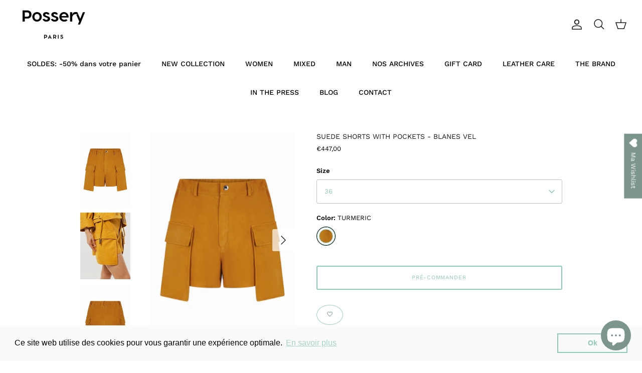

--- FILE ---
content_type: text/html; charset=utf-8
request_url: https://possery.com/en/products/short-en-daim-avec-poches-blanes-vel-curcuma
body_size: 36054
content:
<!DOCTYPE html><html lang="en" dir="ltr">
<head>
	<!-- Symmetry 6.0.3 -->

	<title>
		suede shorts with protruding pockets &ndash; Possery
	</title>

	<meta charset="utf-8" />
<meta name="viewport" content="width=device-width,initial-scale=1.0" />
<meta http-equiv="X-UA-Compatible" content="IE=edge">

<link rel="preconnect" href="https://cdn.shopify.com" crossorigin>
<link rel="preconnect" href="https://fonts.shopify.com" crossorigin>
<link rel="preconnect" href="https://monorail-edge.shopifysvc.com"><link rel="preload" as="font" href="//possery.com/cdn/fonts/work_sans/worksans_n4.b7973b3d07d0ace13de1b1bea9c45759cdbe12cf.woff2" type="font/woff2" crossorigin><link rel="preload" as="font" href="//possery.com/cdn/fonts/work_sans/worksans_n5.42fc03d7028ac0f31a2ddf10d4a2904a7483a1c4.woff2" type="font/woff2" crossorigin><link rel="preload" as="font" href="//possery.com/cdn/fonts/work_sans/worksans_n4.b7973b3d07d0ace13de1b1bea9c45759cdbe12cf.woff2" type="font/woff2" crossorigin><link rel="preload" as="font" href="//possery.com/cdn/fonts/work_sans/worksans_n4.b7973b3d07d0ace13de1b1bea9c45759cdbe12cf.woff2" type="font/woff2" crossorigin><link rel="preload" href="//possery.com/cdn/shop/t/3/assets/vendor.min.js?v=11589511144441591071705570201" as="script">
<link rel="preload" href="//possery.com/cdn/shop/t/3/assets/theme.js?v=67673290066779275031711460910" as="script"><link rel="canonical" href="https://possery.com/en/products/short-en-daim-avec-poches-blanes-vel-curcuma" /><link rel="icon" href="//possery.com/cdn/shop/files/SIGNE_DE_MARQUE_CELADON.png?crop=center&height=48&v=1687884364&width=48" type="image/png"><meta name="description" content="BLANES VEL Suede Shorts Discover the BLANES VEL women&#39;s model by POSSERY, a pair of suede shorts that combine style and comfort. Made from 100% goat suede, these shorts offer a soft and luxurious texture. The polyester lining guarantees optimal comfort all day long. The BLANES VEL shorts feature a central closure with ">
<style>
		@font-face {
  font-family: "Work Sans";
  font-weight: 400;
  font-style: normal;
  font-display: fallback;
  src: url("//possery.com/cdn/fonts/work_sans/worksans_n4.b7973b3d07d0ace13de1b1bea9c45759cdbe12cf.woff2") format("woff2"),
       url("//possery.com/cdn/fonts/work_sans/worksans_n4.cf5ceb1e6d373a9505e637c1aff0a71d0959556d.woff") format("woff");
}

		@font-face {
  font-family: "Work Sans";
  font-weight: 700;
  font-style: normal;
  font-display: fallback;
  src: url("//possery.com/cdn/fonts/work_sans/worksans_n7.e2cf5bd8f2c7e9d30c030f9ea8eafc69f5a92f7b.woff2") format("woff2"),
       url("//possery.com/cdn/fonts/work_sans/worksans_n7.20f1c80359e7f7b4327b81543e1acb5c32cd03cd.woff") format("woff");
}

		@font-face {
  font-family: "Work Sans";
  font-weight: 500;
  font-style: normal;
  font-display: fallback;
  src: url("//possery.com/cdn/fonts/work_sans/worksans_n5.42fc03d7028ac0f31a2ddf10d4a2904a7483a1c4.woff2") format("woff2"),
       url("//possery.com/cdn/fonts/work_sans/worksans_n5.1f79bf93aa21696aa0428c88e39fb9f946295341.woff") format("woff");
}

		@font-face {
  font-family: "Work Sans";
  font-weight: 400;
  font-style: italic;
  font-display: fallback;
  src: url("//possery.com/cdn/fonts/work_sans/worksans_i4.16ff51e3e71fc1d09ff97b9ff9ccacbeeb384ec4.woff2") format("woff2"),
       url("//possery.com/cdn/fonts/work_sans/worksans_i4.ed4a1418cba5b7f04f79e4d5c8a5f1a6bd34f23b.woff") format("woff");
}

		@font-face {
  font-family: "Work Sans";
  font-weight: 700;
  font-style: italic;
  font-display: fallback;
  src: url("//possery.com/cdn/fonts/work_sans/worksans_i7.7cdba6320b03c03dcaa365743a4e0e729fe97e54.woff2") format("woff2"),
       url("//possery.com/cdn/fonts/work_sans/worksans_i7.42a9f4016982495f4c0b0fb3dc64cf8f2d0c3eaa.woff") format("woff");
}

		@font-face {
  font-family: "Work Sans";
  font-weight: 400;
  font-style: normal;
  font-display: fallback;
  src: url("//possery.com/cdn/fonts/work_sans/worksans_n4.b7973b3d07d0ace13de1b1bea9c45759cdbe12cf.woff2") format("woff2"),
       url("//possery.com/cdn/fonts/work_sans/worksans_n4.cf5ceb1e6d373a9505e637c1aff0a71d0959556d.woff") format("woff");
}

		@font-face {
  font-family: "Work Sans";
  font-weight: 400;
  font-style: normal;
  font-display: fallback;
  src: url("//possery.com/cdn/fonts/work_sans/worksans_n4.b7973b3d07d0ace13de1b1bea9c45759cdbe12cf.woff2") format("woff2"),
       url("//possery.com/cdn/fonts/work_sans/worksans_n4.cf5ceb1e6d373a9505e637c1aff0a71d0959556d.woff") format("woff");
}

		@font-face {
  font-family: "Work Sans";
  font-weight: 500;
  font-style: normal;
  font-display: fallback;
  src: url("//possery.com/cdn/fonts/work_sans/worksans_n5.42fc03d7028ac0f31a2ddf10d4a2904a7483a1c4.woff2") format("woff2"),
       url("//possery.com/cdn/fonts/work_sans/worksans_n5.1f79bf93aa21696aa0428c88e39fb9f946295341.woff") format("woff");
}

		@font-face {
  font-family: "Work Sans";
  font-weight: 600;
  font-style: normal;
  font-display: fallback;
  src: url("//possery.com/cdn/fonts/work_sans/worksans_n6.75811c3bd5161ea6e3ceb2d48ca889388f9bd5fe.woff2") format("woff2"),
       url("//possery.com/cdn/fonts/work_sans/worksans_n6.defcf26f28f3fa3df4555714d3f2e0f1217d7772.woff") format("woff");
}

	</style>

	<meta property="og:site_name" content="Possery">
<meta property="og:url" content="https://possery.com/en/products/short-en-daim-avec-poches-blanes-vel-curcuma">
<meta property="og:title" content="suede shorts with protruding pockets">
<meta property="og:type" content="product">
<meta property="og:description" content="BLANES VEL Suede Shorts Discover the BLANES VEL women&#39;s model by POSSERY, a pair of suede shorts that combine style and comfort. Made from 100% goat suede, these shorts offer a soft and luxurious texture. The polyester lining guarantees optimal comfort all day long. The BLANES VEL shorts feature a central closure with "><meta property="og:image" content="http://possery.com/cdn/shop/files/fm-short-en-daim-avec-poches-blanes-vel-curcuma-curcuma-1_1200x1200.jpg?v=1763736847">
  <meta property="og:image:secure_url" content="https://possery.com/cdn/shop/files/fm-short-en-daim-avec-poches-blanes-vel-curcuma-curcuma-1_1200x1200.jpg?v=1763736847">
  <meta property="og:image:width" content="1150">
  <meta property="og:image:height" content="1725"><meta property="og:price:amount" content="447,00">
  <meta property="og:price:currency" content="EUR"><meta name="twitter:card" content="summary_large_image">
<meta name="twitter:title" content="suede shorts with protruding pockets">
<meta name="twitter:description" content="BLANES VEL Suede Shorts Discover the BLANES VEL women&#39;s model by POSSERY, a pair of suede shorts that combine style and comfort. Made from 100% goat suede, these shorts offer a soft and luxurious texture. The polyester lining guarantees optimal comfort all day long. The BLANES VEL shorts feature a central closure with ">


	<link href="//possery.com/cdn/shop/t/3/assets/styles.css?v=135871718570889565301725630740" rel="stylesheet" type="text/css" media="all" />
<link href="//possery.com/cdn/shop/t/3/assets/custom.css?v=101052540143720867431702455825" rel="stylesheet" type="text/css" media="all" />
<link rel="stylesheet" href="//possery.com/cdn/shop/t/3/assets/swatches.css?v=130108608937251368181762247722" media="print" onload="this.media='all'">
		<noscript>
			<link rel="stylesheet" href="//possery.com/cdn/shop/t/3/assets/swatches.css?v=130108608937251368181762247722">
		</noscript><script>
      window.theme = window.theme || {};
      theme.money_format_with_product_code_preference = "€{{amount_with_comma_separator}}";
      theme.money_format_with_cart_code_preference = "€{{amount_with_comma_separator}} EUR";
      theme.money_format = "€{{amount_with_comma_separator}}";
      theme.strings = {
        previous: "Previous",
        next: "Next",
        addressError: "Error looking up that address",
        addressNoResults: "No results for that address",
        addressQueryLimit: "You have exceeded the Google API usage limit. Consider upgrading to a \u003ca href=\"https:\/\/developers.google.com\/maps\/premium\/usage-limits\"\u003ePremium Plan\u003c\/a\u003e.",
        authError: "There was a problem authenticating your Google Maps API Key.",
        icon_labels_left: "Left",
        icon_labels_right: "Right",
        icon_labels_down: "Down",
        icon_labels_close: "Close",
        icon_labels_plus: "Plus",
        imageSlider: "Image slider",
        cart_terms_confirmation: "You must agree to the terms and conditions before continuing.",
        cart_general_quantity_too_high: "You can only have [QUANTITY] in your cart",
        products_listing_from: "From",
        layout_live_search_see_all: "See all results",
        products_product_add_to_cart: "Add to Cart",
        products_variant_no_stock: "Sold out",
        products_variant_non_existent: "Unavailable",
        products_product_pick_a: "Pick a",
        general_navigation_menu_toggle_aria_label: "Toggle menu",
        general_accessibility_labels_close: "Close",
        products_product_added_to_cart: "Added to cart",
        general_quick_search_pages: "Pages",
        general_quick_search_no_results: "Sorry, we couldn\u0026#39;t find any results",
        collections_general_see_all_subcollections: "See all..."
      };
      theme.routes = {
        cart_url: '/en/cart',
        cart_add_url: '/en/cart/add.js',
        cart_update_url: '/en/cart/update.js',
        predictive_search_url: '/en/search/suggest'
      };
      theme.settings = {
        cart_type: "drawer",
        after_add_to_cart: "notification",
        quickbuy_style: "off",
        avoid_orphans: true
      };
      document.documentElement.classList.add('js');
	</script>

	<script src="//possery.com/cdn/shop/t/3/assets/vendor.min.js?v=11589511144441591071705570201" defer="defer"></script>
	<script src="//possery.com/cdn/shop/t/3/assets/theme.js?v=67673290066779275031711460910" defer="defer"></script>

	<script>window.performance && window.performance.mark && window.performance.mark('shopify.content_for_header.start');</script><meta name="facebook-domain-verification" content="yn0l6xdw2e2x8pf9ojsstmh30vfk3g">
<meta name="google-site-verification" content="S1PdkTYIaQnEE-POyWkGBquJhtqtn0P_uujvfbdm1dw">
<meta id="shopify-digital-wallet" name="shopify-digital-wallet" content="/72896577881/digital_wallets/dialog">
<meta name="shopify-checkout-api-token" content="aed34df9476dd77893d8aa65f70b6462">
<meta id="in-context-paypal-metadata" data-shop-id="72896577881" data-venmo-supported="false" data-environment="production" data-locale="en_US" data-paypal-v4="true" data-currency="EUR">
<link rel="alternate" hreflang="x-default" href="https://possery.com/products/short-en-daim-avec-poches-blanes-vel-curcuma">
<link rel="alternate" hreflang="fr" href="https://possery.com/products/short-en-daim-avec-poches-blanes-vel-curcuma">
<link rel="alternate" hreflang="en" href="https://possery.com/en/products/short-en-daim-avec-poches-blanes-vel-curcuma">
<link rel="alternate" type="application/json+oembed" href="https://possery.com/en/products/short-en-daim-avec-poches-blanes-vel-curcuma.oembed">
<script async="async" src="/checkouts/internal/preloads.js?locale=en-FR"></script>
<script id="shopify-features" type="application/json">{"accessToken":"aed34df9476dd77893d8aa65f70b6462","betas":["rich-media-storefront-analytics"],"domain":"possery.com","predictiveSearch":true,"shopId":72896577881,"locale":"en"}</script>
<script>var Shopify = Shopify || {};
Shopify.shop = "possery-paris.myshopify.com";
Shopify.locale = "en";
Shopify.currency = {"active":"EUR","rate":"1.0"};
Shopify.country = "FR";
Shopify.theme = {"name":"theme-possery\/main","id":156300280153,"schema_name":"Symmetry","schema_version":"6.0.3","theme_store_id":null,"role":"main"};
Shopify.theme.handle = "null";
Shopify.theme.style = {"id":null,"handle":null};
Shopify.cdnHost = "possery.com/cdn";
Shopify.routes = Shopify.routes || {};
Shopify.routes.root = "/en/";</script>
<script type="module">!function(o){(o.Shopify=o.Shopify||{}).modules=!0}(window);</script>
<script>!function(o){function n(){var o=[];function n(){o.push(Array.prototype.slice.apply(arguments))}return n.q=o,n}var t=o.Shopify=o.Shopify||{};t.loadFeatures=n(),t.autoloadFeatures=n()}(window);</script>
<script id="shop-js-analytics" type="application/json">{"pageType":"product"}</script>
<script defer="defer" async type="module" src="//possery.com/cdn/shopifycloud/shop-js/modules/v2/client.init-shop-cart-sync_BN7fPSNr.en.esm.js"></script>
<script defer="defer" async type="module" src="//possery.com/cdn/shopifycloud/shop-js/modules/v2/chunk.common_Cbph3Kss.esm.js"></script>
<script defer="defer" async type="module" src="//possery.com/cdn/shopifycloud/shop-js/modules/v2/chunk.modal_DKumMAJ1.esm.js"></script>
<script type="module">
  await import("//possery.com/cdn/shopifycloud/shop-js/modules/v2/client.init-shop-cart-sync_BN7fPSNr.en.esm.js");
await import("//possery.com/cdn/shopifycloud/shop-js/modules/v2/chunk.common_Cbph3Kss.esm.js");
await import("//possery.com/cdn/shopifycloud/shop-js/modules/v2/chunk.modal_DKumMAJ1.esm.js");

  window.Shopify.SignInWithShop?.initShopCartSync?.({"fedCMEnabled":true,"windoidEnabled":true});

</script>
<script>(function() {
  var isLoaded = false;
  function asyncLoad() {
    if (isLoaded) return;
    isLoaded = true;
    var urls = ["https:\/\/cdn.weglot.com\/weglot_script_tag.js?shop=possery-paris.myshopify.com","\/\/swymv3free-01.azureedge.net\/code\/swym-shopify.js?shop=possery-paris.myshopify.com","https:\/\/cdn.shopify.com\/s\/files\/1\/0728\/9657\/7881\/t\/3\/assets\/booster_eu_cookie_72896577881.js?v=1702455820\u0026shop=possery-paris.myshopify.com","https:\/\/app.adoric-om.com\/adoric.js?key=945e8dd13d72ea961dd3f2cf8bcdfcb1\u0026shop=possery-paris.myshopify.com"];
    for (var i = 0; i < urls.length; i++) {
      var s = document.createElement('script');
      s.type = 'text/javascript';
      s.async = true;
      s.src = urls[i];
      var x = document.getElementsByTagName('script')[0];
      x.parentNode.insertBefore(s, x);
    }
  };
  if(window.attachEvent) {
    window.attachEvent('onload', asyncLoad);
  } else {
    window.addEventListener('load', asyncLoad, false);
  }
})();</script>
<script id="__st">var __st={"a":72896577881,"offset":3600,"reqid":"0f88350b-fb11-4b92-be31-32e9244b0087-1769955393","pageurl":"possery.com\/en\/products\/short-en-daim-avec-poches-blanes-vel-curcuma","u":"1b69555bc760","p":"product","rtyp":"product","rid":8749666173273};</script>
<script>window.ShopifyPaypalV4VisibilityTracking = true;</script>
<script id="captcha-bootstrap">!function(){'use strict';const t='contact',e='account',n='new_comment',o=[[t,t],['blogs',n],['comments',n],[t,'customer']],c=[[e,'customer_login'],[e,'guest_login'],[e,'recover_customer_password'],[e,'create_customer']],r=t=>t.map((([t,e])=>`form[action*='/${t}']:not([data-nocaptcha='true']) input[name='form_type'][value='${e}']`)).join(','),a=t=>()=>t?[...document.querySelectorAll(t)].map((t=>t.form)):[];function s(){const t=[...o],e=r(t);return a(e)}const i='password',u='form_key',d=['recaptcha-v3-token','g-recaptcha-response','h-captcha-response',i],f=()=>{try{return window.sessionStorage}catch{return}},m='__shopify_v',_=t=>t.elements[u];function p(t,e,n=!1){try{const o=window.sessionStorage,c=JSON.parse(o.getItem(e)),{data:r}=function(t){const{data:e,action:n}=t;return t[m]||n?{data:e,action:n}:{data:t,action:n}}(c);for(const[e,n]of Object.entries(r))t.elements[e]&&(t.elements[e].value=n);n&&o.removeItem(e)}catch(o){console.error('form repopulation failed',{error:o})}}const l='form_type',E='cptcha';function T(t){t.dataset[E]=!0}const w=window,h=w.document,L='Shopify',v='ce_forms',y='captcha';let A=!1;((t,e)=>{const n=(g='f06e6c50-85a8-45c8-87d0-21a2b65856fe',I='https://cdn.shopify.com/shopifycloud/storefront-forms-hcaptcha/ce_storefront_forms_captcha_hcaptcha.v1.5.2.iife.js',D={infoText:'Protected by hCaptcha',privacyText:'Privacy',termsText:'Terms'},(t,e,n)=>{const o=w[L][v],c=o.bindForm;if(c)return c(t,g,e,D).then(n);var r;o.q.push([[t,g,e,D],n]),r=I,A||(h.body.append(Object.assign(h.createElement('script'),{id:'captcha-provider',async:!0,src:r})),A=!0)});var g,I,D;w[L]=w[L]||{},w[L][v]=w[L][v]||{},w[L][v].q=[],w[L][y]=w[L][y]||{},w[L][y].protect=function(t,e){n(t,void 0,e),T(t)},Object.freeze(w[L][y]),function(t,e,n,w,h,L){const[v,y,A,g]=function(t,e,n){const i=e?o:[],u=t?c:[],d=[...i,...u],f=r(d),m=r(i),_=r(d.filter((([t,e])=>n.includes(e))));return[a(f),a(m),a(_),s()]}(w,h,L),I=t=>{const e=t.target;return e instanceof HTMLFormElement?e:e&&e.form},D=t=>v().includes(t);t.addEventListener('submit',(t=>{const e=I(t);if(!e)return;const n=D(e)&&!e.dataset.hcaptchaBound&&!e.dataset.recaptchaBound,o=_(e),c=g().includes(e)&&(!o||!o.value);(n||c)&&t.preventDefault(),c&&!n&&(function(t){try{if(!f())return;!function(t){const e=f();if(!e)return;const n=_(t);if(!n)return;const o=n.value;o&&e.removeItem(o)}(t);const e=Array.from(Array(32),(()=>Math.random().toString(36)[2])).join('');!function(t,e){_(t)||t.append(Object.assign(document.createElement('input'),{type:'hidden',name:u})),t.elements[u].value=e}(t,e),function(t,e){const n=f();if(!n)return;const o=[...t.querySelectorAll(`input[type='${i}']`)].map((({name:t})=>t)),c=[...d,...o],r={};for(const[a,s]of new FormData(t).entries())c.includes(a)||(r[a]=s);n.setItem(e,JSON.stringify({[m]:1,action:t.action,data:r}))}(t,e)}catch(e){console.error('failed to persist form',e)}}(e),e.submit())}));const S=(t,e)=>{t&&!t.dataset[E]&&(n(t,e.some((e=>e===t))),T(t))};for(const o of['focusin','change'])t.addEventListener(o,(t=>{const e=I(t);D(e)&&S(e,y())}));const B=e.get('form_key'),M=e.get(l),P=B&&M;t.addEventListener('DOMContentLoaded',(()=>{const t=y();if(P)for(const e of t)e.elements[l].value===M&&p(e,B);[...new Set([...A(),...v().filter((t=>'true'===t.dataset.shopifyCaptcha))])].forEach((e=>S(e,t)))}))}(h,new URLSearchParams(w.location.search),n,t,e,['guest_login'])})(!0,!1)}();</script>
<script integrity="sha256-4kQ18oKyAcykRKYeNunJcIwy7WH5gtpwJnB7kiuLZ1E=" data-source-attribution="shopify.loadfeatures" defer="defer" src="//possery.com/cdn/shopifycloud/storefront/assets/storefront/load_feature-a0a9edcb.js" crossorigin="anonymous"></script>
<script data-source-attribution="shopify.dynamic_checkout.dynamic.init">var Shopify=Shopify||{};Shopify.PaymentButton=Shopify.PaymentButton||{isStorefrontPortableWallets:!0,init:function(){window.Shopify.PaymentButton.init=function(){};var t=document.createElement("script");t.src="https://possery.com/cdn/shopifycloud/portable-wallets/latest/portable-wallets.en.js",t.type="module",document.head.appendChild(t)}};
</script>
<script data-source-attribution="shopify.dynamic_checkout.buyer_consent">
  function portableWalletsHideBuyerConsent(e){var t=document.getElementById("shopify-buyer-consent"),n=document.getElementById("shopify-subscription-policy-button");t&&n&&(t.classList.add("hidden"),t.setAttribute("aria-hidden","true"),n.removeEventListener("click",e))}function portableWalletsShowBuyerConsent(e){var t=document.getElementById("shopify-buyer-consent"),n=document.getElementById("shopify-subscription-policy-button");t&&n&&(t.classList.remove("hidden"),t.removeAttribute("aria-hidden"),n.addEventListener("click",e))}window.Shopify?.PaymentButton&&(window.Shopify.PaymentButton.hideBuyerConsent=portableWalletsHideBuyerConsent,window.Shopify.PaymentButton.showBuyerConsent=portableWalletsShowBuyerConsent);
</script>
<script>
  function portableWalletsCleanup(e){e&&e.src&&console.error("Failed to load portable wallets script "+e.src);var t=document.querySelectorAll("shopify-accelerated-checkout .shopify-payment-button__skeleton, shopify-accelerated-checkout-cart .wallet-cart-button__skeleton"),e=document.getElementById("shopify-buyer-consent");for(let e=0;e<t.length;e++)t[e].remove();e&&e.remove()}function portableWalletsNotLoadedAsModule(e){e instanceof ErrorEvent&&"string"==typeof e.message&&e.message.includes("import.meta")&&"string"==typeof e.filename&&e.filename.includes("portable-wallets")&&(window.removeEventListener("error",portableWalletsNotLoadedAsModule),window.Shopify.PaymentButton.failedToLoad=e,"loading"===document.readyState?document.addEventListener("DOMContentLoaded",window.Shopify.PaymentButton.init):window.Shopify.PaymentButton.init())}window.addEventListener("error",portableWalletsNotLoadedAsModule);
</script>

<script type="module" src="https://possery.com/cdn/shopifycloud/portable-wallets/latest/portable-wallets.en.js" onError="portableWalletsCleanup(this)" crossorigin="anonymous"></script>
<script nomodule>
  document.addEventListener("DOMContentLoaded", portableWalletsCleanup);
</script>

<link id="shopify-accelerated-checkout-styles" rel="stylesheet" media="screen" href="https://possery.com/cdn/shopifycloud/portable-wallets/latest/accelerated-checkout-backwards-compat.css" crossorigin="anonymous">
<style id="shopify-accelerated-checkout-cart">
        #shopify-buyer-consent {
  margin-top: 1em;
  display: inline-block;
  width: 100%;
}

#shopify-buyer-consent.hidden {
  display: none;
}

#shopify-subscription-policy-button {
  background: none;
  border: none;
  padding: 0;
  text-decoration: underline;
  font-size: inherit;
  cursor: pointer;
}

#shopify-subscription-policy-button::before {
  box-shadow: none;
}

      </style>
<script id="sections-script" data-sections="product-recommendations" defer="defer" src="//possery.com/cdn/shop/t/3/compiled_assets/scripts.js?v=1705"></script>
<script>window.performance && window.performance.mark && window.performance.mark('shopify.content_for_header.end');</script>
	
	<!--Start Weglot Script-->
<script src="https://cdn.weglot.com/weglot.min.js"></script>
<script id="has-script-tags">Weglot.initialize({ api_key:"wg_b575610e6e4a436735d2a411f77d1ac41" });</script>
<!--End Weglot Script-->

	<script type="text/javascript" src="https://cdn.weglot.com/weglot.min.js"></script>
	<script>
      Weglot.initialize({
        api_key: 'wg_b575610e6e4a436735d2a411f77d1ac41'
      });
	</script><!-- BEGIN app block: shopify://apps/webrex-ai-seo-optimizer/blocks/webrexSeoEmbed/b26797ad-bb4d-48f5-8ef3-7c561521049c -->























<!-- BEGIN app snippet: metaTags -->


<!-- END app snippet -->

<!-- END app block --><!-- BEGIN app block: shopify://apps/wishlist-hero/blocks/customize-style-block/a9a5079b-59e8-47cb-b659-ecf1c60b9b72 -->
<script>
  try {
    window.WishListHero_setting_theme_override = {
      
      
      
      
      
      
        HeaderFontSize : "30",
      
      
        ProductNameFontSize : "18",
      
      
        PriceFontSize : "16",
      
      t_o_f: true,
      theme_overriden_flag: true
    };
    if (typeof(window.WishListHero_setting) != "undefined" && window.WishListHero_setting) {
      window.WishListHero_setting = {
        ...window.WishListHero_setting,
        ...window.WishListHero_setting_theme_override
      };
    }
  } catch (e) {
    console.error('Error loading config', e);
  }
</script><!-- END app block --><!-- BEGIN app block: shopify://apps/wishlist-hero/blocks/app-embed/a9a5079b-59e8-47cb-b659-ecf1c60b9b72 -->


  <script type="application/json" id="WH-ProductJson-product-template">
    {"id":8749666173273,"title":"SUEDE SHORTS WITH POCKETS - BLANES VEL","handle":"short-en-daim-avec-poches-blanes-vel-curcuma","description":"BLANES VEL Suede Shorts\u003cbr\u003e\n\n\u003cbr\u003e\n \nDiscover the BLANES VEL women's model by POSSERY, a pair of suede shorts that combine style and comfort. Made from 100% goat suede, these shorts offer a soft and luxurious texture. The polyester lining guarantees optimal comfort all day long.\u003cbr\u003e\n\n\u003cbr\u003e\n\n The BLANES VEL shorts feature a central closure with invisible zip and button, ensuring a stylish and practical look. Two protruding flap patch pockets add a unique touch of style and provide additional functionality.\u003cbr\u003e\n\n\u003cbr\u003e\n\n These shorts are proudly made in France, demonstrating craftsmanship and exceptional quality. To maintain the beauty and durability of this garment, it is recommended to have it cleaned by a specialist.\u003cbr\u003e\n\n\u003cbr\u003e\n\n If your size is not available, no worries! You can still purchase the item, and our Parisian workshop will make it especially for you in just 10 days.\u003cbr\u003e\n\n\u003cbr\u003e\n \nOpt for the BLANES VEL suede shorts from POSSERY and add a stylish and comfortable piece to your wardrobe. \u003cbr\u003e\n\n\u003cbr\u003e\n\n\u003cbr\u003e\n\n\u003cbr\u003e\n\n\u003cbr\u003e\n\n\u003cbr\u003e\n\n\u003cbr\u003e\n\n The BLANES VEL model is a pair of suede shorts.\u003cbr\u003e\n\n ▪ Material: 100% goat suede\u003cbr\u003e\n\n ▪ Lining: 100% polyester\u003cbr\u003e\n\n ▪ Central closure with invisible zip and button\u003cbr\u003e\n\n ▪ Two protruding patch pockets with flaps\u003cbr\u003e\n\n ▪ French manufacturing\u003cbr\u003e\n\n ▪ Cleaning by a specialist\u003cbr\u003e\n\n ▪ If your size is not available, you can still buy the item. It will be made in 10 days by our Parisian workshop!","published_at":"2024-04-16T11:32:58+02:00","created_at":"2024-03-12T12:56:20+01:00","vendor":"POSSERY","type":"VELVET","tags":["FM-BLANES VEL"],"price":44700,"price_min":44700,"price_max":44700,"available":true,"price_varies":false,"compare_at_price":null,"compare_at_price_min":0,"compare_at_price_max":0,"compare_at_price_varies":false,"variants":[{"id":47947771347289,"title":"36 \/ TURMERIC","option1":"36","option2":"TURMERIC","option3":null,"sku":"BLANES VEL#648424","requires_shipping":true,"taxable":true,"featured_image":{"id":86083375333721,"product_id":8749666173273,"position":1,"created_at":"2025-11-21T15:54:04+01:00","updated_at":"2025-11-21T15:54:07+01:00","alt":"SHORT EN DAIM AVEC POCHES - BLANES VEL CURCUMA","width":1150,"height":1725,"src":"\/\/possery.com\/cdn\/shop\/files\/fm-short-en-daim-avec-poches-blanes-vel-curcuma-curcuma-1.jpg?v=1763736847","variant_ids":[47947771347289,47947771380057,47947771412825,47947771445593,47947771478361,47947771511129,47947771543897]},"available":true,"name":"SUEDE SHORTS WITH POCKETS - BLANES VEL - 36 \/ TURMERIC","public_title":"36 \/ TURMERIC","options":["36","TURMERIC"],"price":44700,"weight":1000,"compare_at_price":null,"inventory_management":"shopify","barcode":"1000006942396","featured_media":{"alt":"SHORT EN DAIM AVEC POCHES - BLANES VEL CURCUMA","id":70227601621337,"position":1,"preview_image":{"aspect_ratio":0.667,"height":1725,"width":1150,"src":"\/\/possery.com\/cdn\/shop\/files\/fm-short-en-daim-avec-poches-blanes-vel-curcuma-curcuma-1.jpg?v=1763736847"}},"requires_selling_plan":false,"selling_plan_allocations":[]},{"id":47947771380057,"title":"38 \/ TURMERIC","option1":"38","option2":"TURMERIC","option3":null,"sku":"BLANES VEL#648425","requires_shipping":true,"taxable":true,"featured_image":{"id":86083375333721,"product_id":8749666173273,"position":1,"created_at":"2025-11-21T15:54:04+01:00","updated_at":"2025-11-21T15:54:07+01:00","alt":"SHORT EN DAIM AVEC POCHES - BLANES VEL CURCUMA","width":1150,"height":1725,"src":"\/\/possery.com\/cdn\/shop\/files\/fm-short-en-daim-avec-poches-blanes-vel-curcuma-curcuma-1.jpg?v=1763736847","variant_ids":[47947771347289,47947771380057,47947771412825,47947771445593,47947771478361,47947771511129,47947771543897]},"available":true,"name":"SUEDE SHORTS WITH POCKETS - BLANES VEL - 38 \/ TURMERIC","public_title":"38 \/ TURMERIC","options":["38","TURMERIC"],"price":44700,"weight":1000,"compare_at_price":null,"inventory_management":"shopify","barcode":"1000006942402","featured_media":{"alt":"SHORT EN DAIM AVEC POCHES - BLANES VEL CURCUMA","id":70227601621337,"position":1,"preview_image":{"aspect_ratio":0.667,"height":1725,"width":1150,"src":"\/\/possery.com\/cdn\/shop\/files\/fm-short-en-daim-avec-poches-blanes-vel-curcuma-curcuma-1.jpg?v=1763736847"}},"requires_selling_plan":false,"selling_plan_allocations":[]},{"id":47947771412825,"title":"40 \/ TURMERIC","option1":"40","option2":"TURMERIC","option3":null,"sku":"BLANES VEL#648426","requires_shipping":true,"taxable":true,"featured_image":{"id":86083375333721,"product_id":8749666173273,"position":1,"created_at":"2025-11-21T15:54:04+01:00","updated_at":"2025-11-21T15:54:07+01:00","alt":"SHORT EN DAIM AVEC POCHES - BLANES VEL CURCUMA","width":1150,"height":1725,"src":"\/\/possery.com\/cdn\/shop\/files\/fm-short-en-daim-avec-poches-blanes-vel-curcuma-curcuma-1.jpg?v=1763736847","variant_ids":[47947771347289,47947771380057,47947771412825,47947771445593,47947771478361,47947771511129,47947771543897]},"available":true,"name":"SUEDE SHORTS WITH POCKETS - BLANES VEL - 40 \/ TURMERIC","public_title":"40 \/ TURMERIC","options":["40","TURMERIC"],"price":44700,"weight":1000,"compare_at_price":null,"inventory_management":"shopify","barcode":"1000006942419","featured_media":{"alt":"SHORT EN DAIM AVEC POCHES - BLANES VEL CURCUMA","id":70227601621337,"position":1,"preview_image":{"aspect_ratio":0.667,"height":1725,"width":1150,"src":"\/\/possery.com\/cdn\/shop\/files\/fm-short-en-daim-avec-poches-blanes-vel-curcuma-curcuma-1.jpg?v=1763736847"}},"requires_selling_plan":false,"selling_plan_allocations":[]},{"id":47947771445593,"title":"42 \/ TURMERIC","option1":"42","option2":"TURMERIC","option3":null,"sku":"BLANES VEL#648427","requires_shipping":true,"taxable":true,"featured_image":{"id":86083375333721,"product_id":8749666173273,"position":1,"created_at":"2025-11-21T15:54:04+01:00","updated_at":"2025-11-21T15:54:07+01:00","alt":"SHORT EN DAIM AVEC POCHES - BLANES VEL CURCUMA","width":1150,"height":1725,"src":"\/\/possery.com\/cdn\/shop\/files\/fm-short-en-daim-avec-poches-blanes-vel-curcuma-curcuma-1.jpg?v=1763736847","variant_ids":[47947771347289,47947771380057,47947771412825,47947771445593,47947771478361,47947771511129,47947771543897]},"available":true,"name":"SUEDE SHORTS WITH POCKETS - BLANES VEL - 42 \/ TURMERIC","public_title":"42 \/ TURMERIC","options":["42","TURMERIC"],"price":44700,"weight":1000,"compare_at_price":null,"inventory_management":"shopify","barcode":"1000006942426","featured_media":{"alt":"SHORT EN DAIM AVEC POCHES - BLANES VEL CURCUMA","id":70227601621337,"position":1,"preview_image":{"aspect_ratio":0.667,"height":1725,"width":1150,"src":"\/\/possery.com\/cdn\/shop\/files\/fm-short-en-daim-avec-poches-blanes-vel-curcuma-curcuma-1.jpg?v=1763736847"}},"requires_selling_plan":false,"selling_plan_allocations":[]},{"id":47947771478361,"title":"44 \/ TURMERIC","option1":"44","option2":"TURMERIC","option3":null,"sku":"BLANES VEL#648428","requires_shipping":true,"taxable":true,"featured_image":{"id":86083375333721,"product_id":8749666173273,"position":1,"created_at":"2025-11-21T15:54:04+01:00","updated_at":"2025-11-21T15:54:07+01:00","alt":"SHORT EN DAIM AVEC POCHES - BLANES VEL CURCUMA","width":1150,"height":1725,"src":"\/\/possery.com\/cdn\/shop\/files\/fm-short-en-daim-avec-poches-blanes-vel-curcuma-curcuma-1.jpg?v=1763736847","variant_ids":[47947771347289,47947771380057,47947771412825,47947771445593,47947771478361,47947771511129,47947771543897]},"available":true,"name":"SUEDE SHORTS WITH POCKETS - BLANES VEL - 44 \/ TURMERIC","public_title":"44 \/ TURMERIC","options":["44","TURMERIC"],"price":44700,"weight":1000,"compare_at_price":null,"inventory_management":"shopify","barcode":"1000006942433","featured_media":{"alt":"SHORT EN DAIM AVEC POCHES - BLANES VEL CURCUMA","id":70227601621337,"position":1,"preview_image":{"aspect_ratio":0.667,"height":1725,"width":1150,"src":"\/\/possery.com\/cdn\/shop\/files\/fm-short-en-daim-avec-poches-blanes-vel-curcuma-curcuma-1.jpg?v=1763736847"}},"requires_selling_plan":false,"selling_plan_allocations":[]},{"id":47947771511129,"title":"46 \/ TURMERIC","option1":"46","option2":"TURMERIC","option3":null,"sku":"BLANES VEL#648429","requires_shipping":true,"taxable":true,"featured_image":{"id":86083375333721,"product_id":8749666173273,"position":1,"created_at":"2025-11-21T15:54:04+01:00","updated_at":"2025-11-21T15:54:07+01:00","alt":"SHORT EN DAIM AVEC POCHES - BLANES VEL CURCUMA","width":1150,"height":1725,"src":"\/\/possery.com\/cdn\/shop\/files\/fm-short-en-daim-avec-poches-blanes-vel-curcuma-curcuma-1.jpg?v=1763736847","variant_ids":[47947771347289,47947771380057,47947771412825,47947771445593,47947771478361,47947771511129,47947771543897]},"available":true,"name":"SUEDE SHORTS WITH POCKETS - BLANES VEL - 46 \/ TURMERIC","public_title":"46 \/ TURMERIC","options":["46","TURMERIC"],"price":44700,"weight":1000,"compare_at_price":null,"inventory_management":"shopify","barcode":"1000006942440","featured_media":{"alt":"SHORT EN DAIM AVEC POCHES - BLANES VEL CURCUMA","id":70227601621337,"position":1,"preview_image":{"aspect_ratio":0.667,"height":1725,"width":1150,"src":"\/\/possery.com\/cdn\/shop\/files\/fm-short-en-daim-avec-poches-blanes-vel-curcuma-curcuma-1.jpg?v=1763736847"}},"requires_selling_plan":false,"selling_plan_allocations":[]},{"id":47947771543897,"title":"48 \/ TURMERIC","option1":"48","option2":"TURMERIC","option3":null,"sku":"BLANES VEL#648430","requires_shipping":true,"taxable":true,"featured_image":{"id":86083375333721,"product_id":8749666173273,"position":1,"created_at":"2025-11-21T15:54:04+01:00","updated_at":"2025-11-21T15:54:07+01:00","alt":"SHORT EN DAIM AVEC POCHES - BLANES VEL CURCUMA","width":1150,"height":1725,"src":"\/\/possery.com\/cdn\/shop\/files\/fm-short-en-daim-avec-poches-blanes-vel-curcuma-curcuma-1.jpg?v=1763736847","variant_ids":[47947771347289,47947771380057,47947771412825,47947771445593,47947771478361,47947771511129,47947771543897]},"available":true,"name":"SUEDE SHORTS WITH POCKETS - BLANES VEL - 48 \/ TURMERIC","public_title":"48 \/ TURMERIC","options":["48","TURMERIC"],"price":44700,"weight":1000,"compare_at_price":null,"inventory_management":"shopify","barcode":"1000006942457","featured_media":{"alt":"SHORT EN DAIM AVEC POCHES - BLANES VEL CURCUMA","id":70227601621337,"position":1,"preview_image":{"aspect_ratio":0.667,"height":1725,"width":1150,"src":"\/\/possery.com\/cdn\/shop\/files\/fm-short-en-daim-avec-poches-blanes-vel-curcuma-curcuma-1.jpg?v=1763736847"}},"requires_selling_plan":false,"selling_plan_allocations":[]}],"images":["\/\/possery.com\/cdn\/shop\/files\/fm-short-en-daim-avec-poches-blanes-vel-curcuma-curcuma-1.jpg?v=1763736847","\/\/possery.com\/cdn\/shop\/files\/fm-short-en-daim-avec-poches-blanes-vel-curcuma-curcuma-2_afa3d4eb-fc0e-4be7-b9f3-e769f1cf8714.jpg?v=1763736847","\/\/possery.com\/cdn\/shop\/files\/fm-short-en-daim-avec-poches-blanes-vel-curcuma-curcuma-3_a8b4df5c-8445-4154-95c6-5d600acb5f3b.jpg?v=1763736847","\/\/possery.com\/cdn\/shop\/files\/fm-short-en-daim-avec-poches-blanes-vel-curcuma-curcuma-4_556ade4f-f19d-4b27-871c-5aea64f9044d.jpg?v=1763736847"],"featured_image":"\/\/possery.com\/cdn\/shop\/files\/fm-short-en-daim-avec-poches-blanes-vel-curcuma-curcuma-1.jpg?v=1763736847","options":["Size","Color"],"media":[{"alt":"SHORT EN DAIM AVEC POCHES - BLANES VEL CURCUMA","id":70227601621337,"position":1,"preview_image":{"aspect_ratio":0.667,"height":1725,"width":1150,"src":"\/\/possery.com\/cdn\/shop\/files\/fm-short-en-daim-avec-poches-blanes-vel-curcuma-curcuma-1.jpg?v=1763736847"},"aspect_ratio":0.667,"height":1725,"media_type":"image","src":"\/\/possery.com\/cdn\/shop\/files\/fm-short-en-daim-avec-poches-blanes-vel-curcuma-curcuma-1.jpg?v=1763736847","width":1150},{"alt":"SHORT EN DAIM AVEC POCHES - BLANES VEL CURCUMA","id":70227601654105,"position":2,"preview_image":{"aspect_ratio":0.75,"height":1726,"width":1294,"src":"\/\/possery.com\/cdn\/shop\/files\/fm-short-en-daim-avec-poches-blanes-vel-curcuma-curcuma-2_afa3d4eb-fc0e-4be7-b9f3-e769f1cf8714.jpg?v=1763736847"},"aspect_ratio":0.75,"height":1726,"media_type":"image","src":"\/\/possery.com\/cdn\/shop\/files\/fm-short-en-daim-avec-poches-blanes-vel-curcuma-curcuma-2_afa3d4eb-fc0e-4be7-b9f3-e769f1cf8714.jpg?v=1763736847","width":1294},{"alt":"SHORT EN DAIM AVEC POCHES - BLANES VEL CURCUMA","id":70227601686873,"position":3,"preview_image":{"aspect_ratio":0.667,"height":1725,"width":1150,"src":"\/\/possery.com\/cdn\/shop\/files\/fm-short-en-daim-avec-poches-blanes-vel-curcuma-curcuma-3_a8b4df5c-8445-4154-95c6-5d600acb5f3b.jpg?v=1763736847"},"aspect_ratio":0.667,"height":1725,"media_type":"image","src":"\/\/possery.com\/cdn\/shop\/files\/fm-short-en-daim-avec-poches-blanes-vel-curcuma-curcuma-3_a8b4df5c-8445-4154-95c6-5d600acb5f3b.jpg?v=1763736847","width":1150},{"alt":"SHORT EN DAIM AVEC POCHES - BLANES VEL CURCUMA","id":70227601719641,"position":4,"preview_image":{"aspect_ratio":0.667,"height":1725,"width":1150,"src":"\/\/possery.com\/cdn\/shop\/files\/fm-short-en-daim-avec-poches-blanes-vel-curcuma-curcuma-4_556ade4f-f19d-4b27-871c-5aea64f9044d.jpg?v=1763736847"},"aspect_ratio":0.667,"height":1725,"media_type":"image","src":"\/\/possery.com\/cdn\/shop\/files\/fm-short-en-daim-avec-poches-blanes-vel-curcuma-curcuma-4_556ade4f-f19d-4b27-871c-5aea64f9044d.jpg?v=1763736847","width":1150}],"requires_selling_plan":false,"selling_plan_groups":[],"content":"BLANES VEL Suede Shorts\u003cbr\u003e\n\n\u003cbr\u003e\n \nDiscover the BLANES VEL women's model by POSSERY, a pair of suede shorts that combine style and comfort. Made from 100% goat suede, these shorts offer a soft and luxurious texture. The polyester lining guarantees optimal comfort all day long.\u003cbr\u003e\n\n\u003cbr\u003e\n\n The BLANES VEL shorts feature a central closure with invisible zip and button, ensuring a stylish and practical look. Two protruding flap patch pockets add a unique touch of style and provide additional functionality.\u003cbr\u003e\n\n\u003cbr\u003e\n\n These shorts are proudly made in France, demonstrating craftsmanship and exceptional quality. To maintain the beauty and durability of this garment, it is recommended to have it cleaned by a specialist.\u003cbr\u003e\n\n\u003cbr\u003e\n\n If your size is not available, no worries! You can still purchase the item, and our Parisian workshop will make it especially for you in just 10 days.\u003cbr\u003e\n\n\u003cbr\u003e\n \nOpt for the BLANES VEL suede shorts from POSSERY and add a stylish and comfortable piece to your wardrobe. \u003cbr\u003e\n\n\u003cbr\u003e\n\n\u003cbr\u003e\n\n\u003cbr\u003e\n\n\u003cbr\u003e\n\n\u003cbr\u003e\n\n\u003cbr\u003e\n\n The BLANES VEL model is a pair of suede shorts.\u003cbr\u003e\n\n ▪ Material: 100% goat suede\u003cbr\u003e\n\n ▪ Lining: 100% polyester\u003cbr\u003e\n\n ▪ Central closure with invisible zip and button\u003cbr\u003e\n\n ▪ Two protruding patch pockets with flaps\u003cbr\u003e\n\n ▪ French manufacturing\u003cbr\u003e\n\n ▪ Cleaning by a specialist\u003cbr\u003e\n\n ▪ If your size is not available, you can still buy the item. It will be made in 10 days by our Parisian workshop!"}
  </script>

<script type="text/javascript">
  
    window.wishlisthero_buttonProdPageClasses = [];
  
  
    window.wishlisthero_cartDotClasses = [];
  
</script>
<!-- BEGIN app snippet: extraStyles -->

<style>
  .wishlisthero-floating {
    position: absolute;
    top: 5px;
    z-index: 21;
    border-radius: 100%;
    width: fit-content;
    right: 5px;
    left: auto;
    &.wlh-left-btn {
      left: 5px !important;
      right: auto !important;
    }
    &.wlh-right-btn {
      right: 5px !important;
      left: auto !important;
    }
    
  }
  @media(min-width:1300px) {
    .product-item__link.product-item__image--margins .wishlisthero-floating, {
      
        left: 50% !important;
        margin-left: -295px;
      
    }
  }
  .MuiTypography-h1,.MuiTypography-h2,.MuiTypography-h3,.MuiTypography-h4,.MuiTypography-h5,.MuiTypography-h6,.MuiButton-root,.MuiCardHeader-title a {
    font-family: ,  !important;
  }
</style>






<!-- END app snippet -->
<!-- BEGIN app snippet: renderAssets -->

  <link rel="preload" href="https://cdn.shopify.com/extensions/019badc7-12fe-783e-9dfe-907190f91114/wishlist-hero-81/assets/default.css" as="style" onload="this.onload=null;this.rel='stylesheet'">
  <noscript><link href="//cdn.shopify.com/extensions/019badc7-12fe-783e-9dfe-907190f91114/wishlist-hero-81/assets/default.css" rel="stylesheet" type="text/css" media="all" /></noscript>
  <script defer src="https://cdn.shopify.com/extensions/019badc7-12fe-783e-9dfe-907190f91114/wishlist-hero-81/assets/default.js"></script>
<!-- END app snippet -->


<script type="text/javascript">
  try{
  
    var scr_bdl_path = "https://cdn.shopify.com/extensions/019badc7-12fe-783e-9dfe-907190f91114/wishlist-hero-81/assets/bundle2.js";
    window._wh_asset_path = scr_bdl_path.substring(0,scr_bdl_path.lastIndexOf("/")) + "/";
  

  }catch(e){ console.log(e)}
  try{

  
    window.WishListHero_setting = {"ButtonColor":"#7C958E","IconColor":"rgba(255, 255, 255, 1)","IconType":"Heart","IconTypeNum":"1","ThrdParty_Trans_active":false,"ButtonTextBeforeAdding":"Ajouter à la wishlist","ButtonTextAfterAdding":"AJOUTÉ À LA WISHLIST","AnimationAfterAddition":"None","ButtonTextAddToCart":"AJOUTER AU PANIER","ButtonTextOutOfStock":"En rupture de stock","ButtonTextAddAllToCart":"TOUT AJOUTER AU PANIER","ButtonTextRemoveAllToCart":"TOUT SUPPRIMER DE LA WISHLIST","AddedProductNotificationText":"L'article a bien été ajouté à la wishlist","AddedProductToCartNotificationText":"Produit ajouté au panier avec succès","ViewCartLinkText":"Voir le panier","SharePopup_TitleText":"Partager Ma wishlist","SharePopup_shareBtnText":"Partager la wishlist","SharePopup_shareHederText":"Partager sur les réseaux sociaux","SharePopup_shareCopyText":"Ou copiez le lien de la liste de souhaits pour la partager","SharePopup_shareCancelBtnText":"Annuler","SharePopup_shareCopyBtnText":"Copier","SharePopup_shareCopiedText":"Copié","SendEMailPopup_BtnText":"Envoyer un email","SendEMailPopup_FromText":"Votre nom","SendEMailPopup_ToText":"Pour l'email","SendEMailPopup_BodyText":"Note","SendEMailPopup_SendBtnText":"envoyé","SendEMailPopup_SendNotificationText":"E-mail envoyé avec succès","SendEMailPopup_TitleText":"Envoyer ma liste de souhaits par e-mail","AddProductMessageText":"Etes-vous sûr de vouloir ajouter tous les articles au panier ?","RemoveProductMessageText":"Etes-vous sûr de vouloir supprimer cet article de votre wishlist ?","RemoveAllProductMessageText":"Etes-vous sûr de vouloir supprimer tous les articles de votre wishlist ?","RemovedProductNotificationText":"Produit supprimé de la wishlist avec succès","AddAllOutOfStockProductNotificationText":"Il semble y avoir eu un problème lors de l'ajout d'articles au panier, veuillez réessayer plus tard.","RemovePopupOkText":"ok","RemovePopup_HeaderText":"ETES-VOUS SÛR ?","ViewWishlistText":"Voir la wishlist","EmptyWishlistText":"Il n'y a aucun article dans cette wishlist","BuyNowButtonText":"Acheter maintenant","BuyNowButtonColor":"rgb(144, 86, 162)","BuyNowTextButtonColor":"rgb(255, 255, 255)","Wishlist_Title":"Ma Wishlist","WishlistHeaderTitleAlignment":"Left","WishlistProductImageSize":"Normal","PriceColor":"rgba(0, 0, 0, 1)","HeaderFontSize":"20","PriceFontSize":"12","ProductNameFontSize":"13","LaunchPointType":"floating_point","DisplayWishlistAs":"popup_window","DisplayButtonAs":"icon_only","PopupSize":"md","ButtonUserConfirmationState":"clicked","ButtonColorAndStyleConfirmationState":"","HideAddToCartButton":false,"NoRedirectAfterAddToCart":false,"DisableGuestCustomer":false,"LoginPopupContent":"Veuillez vous connecter pour enregistrer votre wishlist sur tous les appareils.","LoginPopupLoginBtnText":"Se connecter","LoginPopupContentFontSize":"15","NotificationPopupPosition":"center","WishlistButtonTextColor":"rgba(255, 255, 255, 1)","EnableRemoveFromWishlistAfterAddButtonText":"Retirer de la wishlist","_id":"6682b56fd0a96806b3cc6af4","EnableCollection":false,"EnableShare":true,"RemovePowerBy":false,"EnableFBPixel":false,"EnableGTagIntegration":false,"EnableKlaviyoOnsiteTracking":false,"DisapleApp":false,"FloatPointPossition":"right","HeartStateToggle":true,"HeaderMenuItemsIndicator":true,"EnableRemoveFromWishlistAfterAdd":true,"Shop":"possery-paris.myshopify.com","shop":"possery-paris.myshopify.com","Status":"Active","Plan":"FREE"};
    if(typeof(window.WishListHero_setting_theme_override) != "undefined"){
                                                                                window.WishListHero_setting = {
                                                                                    ...window.WishListHero_setting,
                                                                                    ...window.WishListHero_setting_theme_override
                                                                                };
                                                                            }
                                                                            // Done

  

  }catch(e){ console.error('Error loading config',e); }
</script>


  <script src="https://cdn.shopify.com/extensions/019badc7-12fe-783e-9dfe-907190f91114/wishlist-hero-81/assets/bundle2.js" defer></script>



<script type="text/javascript">
  if (!window.__wishlistHeroArriveScriptLoaded) {
    window.__wishlistHeroArriveScriptLoaded = true;
    function wh_loadScript(scriptUrl) {
      const script = document.createElement('script'); script.src = scriptUrl;
      document.body.appendChild(script);
      return new Promise((res, rej) => { script.onload = function () { res(); }; script.onerror = function () { rej(); } });
    }
  }
  document.addEventListener("DOMContentLoaded", () => {
      wh_loadScript('https://cdn.shopify.com/extensions/019badc7-12fe-783e-9dfe-907190f91114/wishlist-hero-81/assets/arrive.min.js').then(function () {
          document.arrive('.wishlist-hero-custom-button', function (wishlistButton) {
              var ev = new
                  CustomEvent('wishlist-hero-add-to-custom-element', { detail: wishlistButton }); document.dispatchEvent(ev);
          });
      });
  });
</script>


<!-- BEGIN app snippet: TransArray -->
<script>
  window.WLH_reload_translations = function() {
    let _wlh_res = {};
    if (window.WishListHero_setting && window.WishListHero_setting['ThrdParty_Trans_active']) {

      
        

        window.WishListHero_setting["ButtonTextBeforeAdding"] = "";
        _wlh_res["ButtonTextBeforeAdding"] = "";
        

        window.WishListHero_setting["ButtonTextAfterAdding"] = "";
        _wlh_res["ButtonTextAfterAdding"] = "";
        

        window.WishListHero_setting["ButtonTextAddToCart"] = "";
        _wlh_res["ButtonTextAddToCart"] = "";
        

        window.WishListHero_setting["ButtonTextOutOfStock"] = "";
        _wlh_res["ButtonTextOutOfStock"] = "";
        

        window.WishListHero_setting["ButtonTextAddAllToCart"] = "";
        _wlh_res["ButtonTextAddAllToCart"] = "";
        

        window.WishListHero_setting["ButtonTextRemoveAllToCart"] = "";
        _wlh_res["ButtonTextRemoveAllToCart"] = "";
        

        window.WishListHero_setting["AddedProductNotificationText"] = "";
        _wlh_res["AddedProductNotificationText"] = "";
        

        window.WishListHero_setting["AddedProductToCartNotificationText"] = "";
        _wlh_res["AddedProductToCartNotificationText"] = "";
        

        window.WishListHero_setting["ViewCartLinkText"] = "";
        _wlh_res["ViewCartLinkText"] = "";
        

        window.WishListHero_setting["SharePopup_TitleText"] = "";
        _wlh_res["SharePopup_TitleText"] = "";
        

        window.WishListHero_setting["SharePopup_shareBtnText"] = "";
        _wlh_res["SharePopup_shareBtnText"] = "";
        

        window.WishListHero_setting["SharePopup_shareHederText"] = "";
        _wlh_res["SharePopup_shareHederText"] = "";
        

        window.WishListHero_setting["SharePopup_shareCopyText"] = "";
        _wlh_res["SharePopup_shareCopyText"] = "";
        

        window.WishListHero_setting["SharePopup_shareCancelBtnText"] = "";
        _wlh_res["SharePopup_shareCancelBtnText"] = "";
        

        window.WishListHero_setting["SharePopup_shareCopyBtnText"] = "";
        _wlh_res["SharePopup_shareCopyBtnText"] = "";
        

        window.WishListHero_setting["SendEMailPopup_BtnText"] = "";
        _wlh_res["SendEMailPopup_BtnText"] = "";
        

        window.WishListHero_setting["SendEMailPopup_FromText"] = "";
        _wlh_res["SendEMailPopup_FromText"] = "";
        

        window.WishListHero_setting["SendEMailPopup_ToText"] = "";
        _wlh_res["SendEMailPopup_ToText"] = "";
        

        window.WishListHero_setting["SendEMailPopup_BodyText"] = "";
        _wlh_res["SendEMailPopup_BodyText"] = "";
        

        window.WishListHero_setting["SendEMailPopup_SendBtnText"] = "";
        _wlh_res["SendEMailPopup_SendBtnText"] = "";
        

        window.WishListHero_setting["SendEMailPopup_SendNotificationText"] = "";
        _wlh_res["SendEMailPopup_SendNotificationText"] = "";
        

        window.WishListHero_setting["SendEMailPopup_TitleText"] = "";
        _wlh_res["SendEMailPopup_TitleText"] = "";
        

        window.WishListHero_setting["AddProductMessageText"] = "";
        _wlh_res["AddProductMessageText"] = "";
        

        window.WishListHero_setting["RemoveProductMessageText"] = "";
        _wlh_res["RemoveProductMessageText"] = "";
        

        window.WishListHero_setting["RemoveAllProductMessageText"] = "";
        _wlh_res["RemoveAllProductMessageText"] = "";
        

        window.WishListHero_setting["RemovedProductNotificationText"] = "";
        _wlh_res["RemovedProductNotificationText"] = "";
        

        window.WishListHero_setting["AddAllOutOfStockProductNotificationText"] = "";
        _wlh_res["AddAllOutOfStockProductNotificationText"] = "";
        

        window.WishListHero_setting["RemovePopupOkText"] = "";
        _wlh_res["RemovePopupOkText"] = "";
        

        window.WishListHero_setting["RemovePopup_HeaderText"] = "";
        _wlh_res["RemovePopup_HeaderText"] = "";
        

        window.WishListHero_setting["ViewWishlistText"] = "";
        _wlh_res["ViewWishlistText"] = "";
        

        window.WishListHero_setting["EmptyWishlistText"] = "";
        _wlh_res["EmptyWishlistText"] = "";
        

        window.WishListHero_setting["BuyNowButtonText"] = "";
        _wlh_res["BuyNowButtonText"] = "";
        

        window.WishListHero_setting["Wishlist_Title"] = "";
        _wlh_res["Wishlist_Title"] = "";
        

        window.WishListHero_setting["LoginPopupContent"] = "";
        _wlh_res["LoginPopupContent"] = "";
        

        window.WishListHero_setting["LoginPopupLoginBtnText"] = "";
        _wlh_res["LoginPopupLoginBtnText"] = "";
        

        window.WishListHero_setting["EnableRemoveFromWishlistAfterAddButtonText"] = "";
        _wlh_res["EnableRemoveFromWishlistAfterAddButtonText"] = "";
        

        window.WishListHero_setting["LowStockEmailSubject"] = "";
        _wlh_res["LowStockEmailSubject"] = "";
        

        window.WishListHero_setting["OnSaleEmailSubject"] = "";
        _wlh_res["OnSaleEmailSubject"] = "";
        

        window.WishListHero_setting["SharePopup_shareCopiedText"] = "";
        _wlh_res["SharePopup_shareCopiedText"] = "";
    }
    return _wlh_res;
  }
  window.WLH_reload_translations();
</script><!-- END app snippet -->

<!-- END app block --><script src="https://cdn.shopify.com/extensions/29a8c08f-1900-4fb1-9fc2-281cec73d7d4/instafeed-6/assets/insta-header-app.js?v=11222" type="text/javascript" defer="defer"></script>
<link href="https://cdn.shopify.com/extensions/29a8c08f-1900-4fb1-9fc2-281cec73d7d4/instafeed-6/assets/insta-header-app.css?v=11222" rel="stylesheet" type="text/css" media="all">
<script src="https://cdn.shopify.com/extensions/8d2c31d3-a828-4daf-820f-80b7f8e01c39/nova-eu-cookie-bar-gdpr-4/assets/nova-cookie-app-embed.js" type="text/javascript" defer="defer"></script>
<link href="https://cdn.shopify.com/extensions/8d2c31d3-a828-4daf-820f-80b7f8e01c39/nova-eu-cookie-bar-gdpr-4/assets/nova-cookie.css" rel="stylesheet" type="text/css" media="all">
<script src="https://cdn.shopify.com/extensions/e8878072-2f6b-4e89-8082-94b04320908d/inbox-1254/assets/inbox-chat-loader.js" type="text/javascript" defer="defer"></script>
<link href="https://monorail-edge.shopifysvc.com" rel="dns-prefetch">
<script>(function(){if ("sendBeacon" in navigator && "performance" in window) {try {var session_token_from_headers = performance.getEntriesByType('navigation')[0].serverTiming.find(x => x.name == '_s').description;} catch {var session_token_from_headers = undefined;}var session_cookie_matches = document.cookie.match(/_shopify_s=([^;]*)/);var session_token_from_cookie = session_cookie_matches && session_cookie_matches.length === 2 ? session_cookie_matches[1] : "";var session_token = session_token_from_headers || session_token_from_cookie || "";function handle_abandonment_event(e) {var entries = performance.getEntries().filter(function(entry) {return /monorail-edge.shopifysvc.com/.test(entry.name);});if (!window.abandonment_tracked && entries.length === 0) {window.abandonment_tracked = true;var currentMs = Date.now();var navigation_start = performance.timing.navigationStart;var payload = {shop_id: 72896577881,url: window.location.href,navigation_start,duration: currentMs - navigation_start,session_token,page_type: "product"};window.navigator.sendBeacon("https://monorail-edge.shopifysvc.com/v1/produce", JSON.stringify({schema_id: "online_store_buyer_site_abandonment/1.1",payload: payload,metadata: {event_created_at_ms: currentMs,event_sent_at_ms: currentMs}}));}}window.addEventListener('pagehide', handle_abandonment_event);}}());</script>
<script id="web-pixels-manager-setup">(function e(e,d,r,n,o){if(void 0===o&&(o={}),!Boolean(null===(a=null===(i=window.Shopify)||void 0===i?void 0:i.analytics)||void 0===a?void 0:a.replayQueue)){var i,a;window.Shopify=window.Shopify||{};var t=window.Shopify;t.analytics=t.analytics||{};var s=t.analytics;s.replayQueue=[],s.publish=function(e,d,r){return s.replayQueue.push([e,d,r]),!0};try{self.performance.mark("wpm:start")}catch(e){}var l=function(){var e={modern:/Edge?\/(1{2}[4-9]|1[2-9]\d|[2-9]\d{2}|\d{4,})\.\d+(\.\d+|)|Firefox\/(1{2}[4-9]|1[2-9]\d|[2-9]\d{2}|\d{4,})\.\d+(\.\d+|)|Chrom(ium|e)\/(9{2}|\d{3,})\.\d+(\.\d+|)|(Maci|X1{2}).+ Version\/(15\.\d+|(1[6-9]|[2-9]\d|\d{3,})\.\d+)([,.]\d+|)( \(\w+\)|)( Mobile\/\w+|) Safari\/|Chrome.+OPR\/(9{2}|\d{3,})\.\d+\.\d+|(CPU[ +]OS|iPhone[ +]OS|CPU[ +]iPhone|CPU IPhone OS|CPU iPad OS)[ +]+(15[._]\d+|(1[6-9]|[2-9]\d|\d{3,})[._]\d+)([._]\d+|)|Android:?[ /-](13[3-9]|1[4-9]\d|[2-9]\d{2}|\d{4,})(\.\d+|)(\.\d+|)|Android.+Firefox\/(13[5-9]|1[4-9]\d|[2-9]\d{2}|\d{4,})\.\d+(\.\d+|)|Android.+Chrom(ium|e)\/(13[3-9]|1[4-9]\d|[2-9]\d{2}|\d{4,})\.\d+(\.\d+|)|SamsungBrowser\/([2-9]\d|\d{3,})\.\d+/,legacy:/Edge?\/(1[6-9]|[2-9]\d|\d{3,})\.\d+(\.\d+|)|Firefox\/(5[4-9]|[6-9]\d|\d{3,})\.\d+(\.\d+|)|Chrom(ium|e)\/(5[1-9]|[6-9]\d|\d{3,})\.\d+(\.\d+|)([\d.]+$|.*Safari\/(?![\d.]+ Edge\/[\d.]+$))|(Maci|X1{2}).+ Version\/(10\.\d+|(1[1-9]|[2-9]\d|\d{3,})\.\d+)([,.]\d+|)( \(\w+\)|)( Mobile\/\w+|) Safari\/|Chrome.+OPR\/(3[89]|[4-9]\d|\d{3,})\.\d+\.\d+|(CPU[ +]OS|iPhone[ +]OS|CPU[ +]iPhone|CPU IPhone OS|CPU iPad OS)[ +]+(10[._]\d+|(1[1-9]|[2-9]\d|\d{3,})[._]\d+)([._]\d+|)|Android:?[ /-](13[3-9]|1[4-9]\d|[2-9]\d{2}|\d{4,})(\.\d+|)(\.\d+|)|Mobile Safari.+OPR\/([89]\d|\d{3,})\.\d+\.\d+|Android.+Firefox\/(13[5-9]|1[4-9]\d|[2-9]\d{2}|\d{4,})\.\d+(\.\d+|)|Android.+Chrom(ium|e)\/(13[3-9]|1[4-9]\d|[2-9]\d{2}|\d{4,})\.\d+(\.\d+|)|Android.+(UC? ?Browser|UCWEB|U3)[ /]?(15\.([5-9]|\d{2,})|(1[6-9]|[2-9]\d|\d{3,})\.\d+)\.\d+|SamsungBrowser\/(5\.\d+|([6-9]|\d{2,})\.\d+)|Android.+MQ{2}Browser\/(14(\.(9|\d{2,})|)|(1[5-9]|[2-9]\d|\d{3,})(\.\d+|))(\.\d+|)|K[Aa][Ii]OS\/(3\.\d+|([4-9]|\d{2,})\.\d+)(\.\d+|)/},d=e.modern,r=e.legacy,n=navigator.userAgent;return n.match(d)?"modern":n.match(r)?"legacy":"unknown"}(),u="modern"===l?"modern":"legacy",c=(null!=n?n:{modern:"",legacy:""})[u],f=function(e){return[e.baseUrl,"/wpm","/b",e.hashVersion,"modern"===e.buildTarget?"m":"l",".js"].join("")}({baseUrl:d,hashVersion:r,buildTarget:u}),m=function(e){var d=e.version,r=e.bundleTarget,n=e.surface,o=e.pageUrl,i=e.monorailEndpoint;return{emit:function(e){var a=e.status,t=e.errorMsg,s=(new Date).getTime(),l=JSON.stringify({metadata:{event_sent_at_ms:s},events:[{schema_id:"web_pixels_manager_load/3.1",payload:{version:d,bundle_target:r,page_url:o,status:a,surface:n,error_msg:t},metadata:{event_created_at_ms:s}}]});if(!i)return console&&console.warn&&console.warn("[Web Pixels Manager] No Monorail endpoint provided, skipping logging."),!1;try{return self.navigator.sendBeacon.bind(self.navigator)(i,l)}catch(e){}var u=new XMLHttpRequest;try{return u.open("POST",i,!0),u.setRequestHeader("Content-Type","text/plain"),u.send(l),!0}catch(e){return console&&console.warn&&console.warn("[Web Pixels Manager] Got an unhandled error while logging to Monorail."),!1}}}}({version:r,bundleTarget:l,surface:e.surface,pageUrl:self.location.href,monorailEndpoint:e.monorailEndpoint});try{o.browserTarget=l,function(e){var d=e.src,r=e.async,n=void 0===r||r,o=e.onload,i=e.onerror,a=e.sri,t=e.scriptDataAttributes,s=void 0===t?{}:t,l=document.createElement("script"),u=document.querySelector("head"),c=document.querySelector("body");if(l.async=n,l.src=d,a&&(l.integrity=a,l.crossOrigin="anonymous"),s)for(var f in s)if(Object.prototype.hasOwnProperty.call(s,f))try{l.dataset[f]=s[f]}catch(e){}if(o&&l.addEventListener("load",o),i&&l.addEventListener("error",i),u)u.appendChild(l);else{if(!c)throw new Error("Did not find a head or body element to append the script");c.appendChild(l)}}({src:f,async:!0,onload:function(){if(!function(){var e,d;return Boolean(null===(d=null===(e=window.Shopify)||void 0===e?void 0:e.analytics)||void 0===d?void 0:d.initialized)}()){var d=window.webPixelsManager.init(e)||void 0;if(d){var r=window.Shopify.analytics;r.replayQueue.forEach((function(e){var r=e[0],n=e[1],o=e[2];d.publishCustomEvent(r,n,o)})),r.replayQueue=[],r.publish=d.publishCustomEvent,r.visitor=d.visitor,r.initialized=!0}}},onerror:function(){return m.emit({status:"failed",errorMsg:"".concat(f," has failed to load")})},sri:function(e){var d=/^sha384-[A-Za-z0-9+/=]+$/;return"string"==typeof e&&d.test(e)}(c)?c:"",scriptDataAttributes:o}),m.emit({status:"loading"})}catch(e){m.emit({status:"failed",errorMsg:(null==e?void 0:e.message)||"Unknown error"})}}})({shopId: 72896577881,storefrontBaseUrl: "https://possery.com",extensionsBaseUrl: "https://extensions.shopifycdn.com/cdn/shopifycloud/web-pixels-manager",monorailEndpoint: "https://monorail-edge.shopifysvc.com/unstable/produce_batch",surface: "storefront-renderer",enabledBetaFlags: ["2dca8a86"],webPixelsConfigList: [{"id":"1090814297","configuration":"{\"config\":\"{\\\"pixel_id\\\":\\\"GT-K4LN2H8F\\\",\\\"target_country\\\":\\\"FR\\\",\\\"gtag_events\\\":[{\\\"type\\\":\\\"search\\\",\\\"action_label\\\":[\\\"GT-K4LN2H8F\\\",\\\"AW-16491847729\\\/6woKCKfL_r4ZELHA9rc9\\\"]},{\\\"type\\\":\\\"begin_checkout\\\",\\\"action_label\\\":[\\\"GT-K4LN2H8F\\\",\\\"AW-16491847729\\\/eTHPCK3L_r4ZELHA9rc9\\\"]},{\\\"type\\\":\\\"view_item\\\",\\\"action_label\\\":[\\\"GT-K4LN2H8F\\\",\\\"AW-16491847729\\\/H_YqCKTL_r4ZELHA9rc9\\\",\\\"MC-MLTXVV08PS\\\"]},{\\\"type\\\":\\\"purchase\\\",\\\"action_label\\\":[\\\"GT-K4LN2H8F\\\",\\\"AW-16491847729\\\/M77tCJ7L_r4ZELHA9rc9\\\",\\\"MC-MLTXVV08PS\\\"]},{\\\"type\\\":\\\"page_view\\\",\\\"action_label\\\":[\\\"GT-K4LN2H8F\\\",\\\"AW-16491847729\\\/NH2_CKHL_r4ZELHA9rc9\\\",\\\"MC-MLTXVV08PS\\\"]},{\\\"type\\\":\\\"add_payment_info\\\",\\\"action_label\\\":[\\\"GT-K4LN2H8F\\\",\\\"AW-16491847729\\\/4XrcCLDL_r4ZELHA9rc9\\\"]},{\\\"type\\\":\\\"add_to_cart\\\",\\\"action_label\\\":[\\\"GT-K4LN2H8F\\\",\\\"AW-16491847729\\\/CxG8CKrL_r4ZELHA9rc9\\\"]}],\\\"enable_monitoring_mode\\\":false}\"}","eventPayloadVersion":"v1","runtimeContext":"OPEN","scriptVersion":"b2a88bafab3e21179ed38636efcd8a93","type":"APP","apiClientId":1780363,"privacyPurposes":[],"dataSharingAdjustments":{"protectedCustomerApprovalScopes":["read_customer_address","read_customer_email","read_customer_name","read_customer_personal_data","read_customer_phone"]}},{"id":"297533785","configuration":"{\"pixel_id\":\"387664380784947\",\"pixel_type\":\"facebook_pixel\",\"metaapp_system_user_token\":\"-\"}","eventPayloadVersion":"v1","runtimeContext":"OPEN","scriptVersion":"ca16bc87fe92b6042fbaa3acc2fbdaa6","type":"APP","apiClientId":2329312,"privacyPurposes":["ANALYTICS","MARKETING","SALE_OF_DATA"],"dataSharingAdjustments":{"protectedCustomerApprovalScopes":["read_customer_address","read_customer_email","read_customer_name","read_customer_personal_data","read_customer_phone"]}},{"id":"shopify-app-pixel","configuration":"{}","eventPayloadVersion":"v1","runtimeContext":"STRICT","scriptVersion":"0450","apiClientId":"shopify-pixel","type":"APP","privacyPurposes":["ANALYTICS","MARKETING"]},{"id":"shopify-custom-pixel","eventPayloadVersion":"v1","runtimeContext":"LAX","scriptVersion":"0450","apiClientId":"shopify-pixel","type":"CUSTOM","privacyPurposes":["ANALYTICS","MARKETING"]}],isMerchantRequest: false,initData: {"shop":{"name":"Possery","paymentSettings":{"currencyCode":"EUR"},"myshopifyDomain":"possery-paris.myshopify.com","countryCode":"FR","storefrontUrl":"https:\/\/possery.com\/en"},"customer":null,"cart":null,"checkout":null,"productVariants":[{"price":{"amount":447.0,"currencyCode":"EUR"},"product":{"title":"SUEDE SHORTS WITH POCKETS - BLANES VEL","vendor":"POSSERY","id":"8749666173273","untranslatedTitle":"SUEDE SHORTS WITH POCKETS - BLANES VEL","url":"\/en\/products\/short-en-daim-avec-poches-blanes-vel-curcuma","type":"VELVET"},"id":"47947771347289","image":{"src":"\/\/possery.com\/cdn\/shop\/files\/fm-short-en-daim-avec-poches-blanes-vel-curcuma-curcuma-1.jpg?v=1763736847"},"sku":"BLANES VEL#648424","title":"36 \/ TURMERIC","untranslatedTitle":"36 \/ CURCUMA"},{"price":{"amount":447.0,"currencyCode":"EUR"},"product":{"title":"SUEDE SHORTS WITH POCKETS - BLANES VEL","vendor":"POSSERY","id":"8749666173273","untranslatedTitle":"SUEDE SHORTS WITH POCKETS - BLANES VEL","url":"\/en\/products\/short-en-daim-avec-poches-blanes-vel-curcuma","type":"VELVET"},"id":"47947771380057","image":{"src":"\/\/possery.com\/cdn\/shop\/files\/fm-short-en-daim-avec-poches-blanes-vel-curcuma-curcuma-1.jpg?v=1763736847"},"sku":"BLANES VEL#648425","title":"38 \/ TURMERIC","untranslatedTitle":"38 \/ CURCUMA"},{"price":{"amount":447.0,"currencyCode":"EUR"},"product":{"title":"SUEDE SHORTS WITH POCKETS - BLANES VEL","vendor":"POSSERY","id":"8749666173273","untranslatedTitle":"SUEDE SHORTS WITH POCKETS - BLANES VEL","url":"\/en\/products\/short-en-daim-avec-poches-blanes-vel-curcuma","type":"VELVET"},"id":"47947771412825","image":{"src":"\/\/possery.com\/cdn\/shop\/files\/fm-short-en-daim-avec-poches-blanes-vel-curcuma-curcuma-1.jpg?v=1763736847"},"sku":"BLANES VEL#648426","title":"40 \/ TURMERIC","untranslatedTitle":"40 \/ CURCUMA"},{"price":{"amount":447.0,"currencyCode":"EUR"},"product":{"title":"SUEDE SHORTS WITH POCKETS - BLANES VEL","vendor":"POSSERY","id":"8749666173273","untranslatedTitle":"SUEDE SHORTS WITH POCKETS - BLANES VEL","url":"\/en\/products\/short-en-daim-avec-poches-blanes-vel-curcuma","type":"VELVET"},"id":"47947771445593","image":{"src":"\/\/possery.com\/cdn\/shop\/files\/fm-short-en-daim-avec-poches-blanes-vel-curcuma-curcuma-1.jpg?v=1763736847"},"sku":"BLANES VEL#648427","title":"42 \/ TURMERIC","untranslatedTitle":"42 \/ CURCUMA"},{"price":{"amount":447.0,"currencyCode":"EUR"},"product":{"title":"SUEDE SHORTS WITH POCKETS - BLANES VEL","vendor":"POSSERY","id":"8749666173273","untranslatedTitle":"SUEDE SHORTS WITH POCKETS - BLANES VEL","url":"\/en\/products\/short-en-daim-avec-poches-blanes-vel-curcuma","type":"VELVET"},"id":"47947771478361","image":{"src":"\/\/possery.com\/cdn\/shop\/files\/fm-short-en-daim-avec-poches-blanes-vel-curcuma-curcuma-1.jpg?v=1763736847"},"sku":"BLANES VEL#648428","title":"44 \/ TURMERIC","untranslatedTitle":"44 \/ CURCUMA"},{"price":{"amount":447.0,"currencyCode":"EUR"},"product":{"title":"SUEDE SHORTS WITH POCKETS - BLANES VEL","vendor":"POSSERY","id":"8749666173273","untranslatedTitle":"SUEDE SHORTS WITH POCKETS - BLANES VEL","url":"\/en\/products\/short-en-daim-avec-poches-blanes-vel-curcuma","type":"VELVET"},"id":"47947771511129","image":{"src":"\/\/possery.com\/cdn\/shop\/files\/fm-short-en-daim-avec-poches-blanes-vel-curcuma-curcuma-1.jpg?v=1763736847"},"sku":"BLANES VEL#648429","title":"46 \/ TURMERIC","untranslatedTitle":"46 \/ CURCUMA"},{"price":{"amount":447.0,"currencyCode":"EUR"},"product":{"title":"SUEDE SHORTS WITH POCKETS - BLANES VEL","vendor":"POSSERY","id":"8749666173273","untranslatedTitle":"SUEDE SHORTS WITH POCKETS - BLANES VEL","url":"\/en\/products\/short-en-daim-avec-poches-blanes-vel-curcuma","type":"VELVET"},"id":"47947771543897","image":{"src":"\/\/possery.com\/cdn\/shop\/files\/fm-short-en-daim-avec-poches-blanes-vel-curcuma-curcuma-1.jpg?v=1763736847"},"sku":"BLANES VEL#648430","title":"48 \/ TURMERIC","untranslatedTitle":"48 \/ CURCUMA"}],"purchasingCompany":null},},"https://possery.com/cdn","1d2a099fw23dfb22ep557258f5m7a2edbae",{"modern":"","legacy":""},{"shopId":"72896577881","storefrontBaseUrl":"https:\/\/possery.com","extensionBaseUrl":"https:\/\/extensions.shopifycdn.com\/cdn\/shopifycloud\/web-pixels-manager","surface":"storefront-renderer","enabledBetaFlags":"[\"2dca8a86\"]","isMerchantRequest":"false","hashVersion":"1d2a099fw23dfb22ep557258f5m7a2edbae","publish":"custom","events":"[[\"page_viewed\",{}],[\"product_viewed\",{\"productVariant\":{\"price\":{\"amount\":447.0,\"currencyCode\":\"EUR\"},\"product\":{\"title\":\"SUEDE SHORTS WITH POCKETS - BLANES VEL\",\"vendor\":\"POSSERY\",\"id\":\"8749666173273\",\"untranslatedTitle\":\"SUEDE SHORTS WITH POCKETS - BLANES VEL\",\"url\":\"\/en\/products\/short-en-daim-avec-poches-blanes-vel-curcuma\",\"type\":\"VELVET\"},\"id\":\"47947771347289\",\"image\":{\"src\":\"\/\/possery.com\/cdn\/shop\/files\/fm-short-en-daim-avec-poches-blanes-vel-curcuma-curcuma-1.jpg?v=1763736847\"},\"sku\":\"BLANES VEL#648424\",\"title\":\"36 \/ TURMERIC\",\"untranslatedTitle\":\"36 \/ CURCUMA\"}}]]"});</script><script>
  window.ShopifyAnalytics = window.ShopifyAnalytics || {};
  window.ShopifyAnalytics.meta = window.ShopifyAnalytics.meta || {};
  window.ShopifyAnalytics.meta.currency = 'EUR';
  var meta = {"product":{"id":8749666173273,"gid":"gid:\/\/shopify\/Product\/8749666173273","vendor":"POSSERY","type":"VELVET","handle":"short-en-daim-avec-poches-blanes-vel-curcuma","variants":[{"id":47947771347289,"price":44700,"name":"SUEDE SHORTS WITH POCKETS - BLANES VEL - 36 \/ TURMERIC","public_title":"36 \/ TURMERIC","sku":"BLANES VEL#648424"},{"id":47947771380057,"price":44700,"name":"SUEDE SHORTS WITH POCKETS - BLANES VEL - 38 \/ TURMERIC","public_title":"38 \/ TURMERIC","sku":"BLANES VEL#648425"},{"id":47947771412825,"price":44700,"name":"SUEDE SHORTS WITH POCKETS - BLANES VEL - 40 \/ TURMERIC","public_title":"40 \/ TURMERIC","sku":"BLANES VEL#648426"},{"id":47947771445593,"price":44700,"name":"SUEDE SHORTS WITH POCKETS - BLANES VEL - 42 \/ TURMERIC","public_title":"42 \/ TURMERIC","sku":"BLANES VEL#648427"},{"id":47947771478361,"price":44700,"name":"SUEDE SHORTS WITH POCKETS - BLANES VEL - 44 \/ TURMERIC","public_title":"44 \/ TURMERIC","sku":"BLANES VEL#648428"},{"id":47947771511129,"price":44700,"name":"SUEDE SHORTS WITH POCKETS - BLANES VEL - 46 \/ TURMERIC","public_title":"46 \/ TURMERIC","sku":"BLANES VEL#648429"},{"id":47947771543897,"price":44700,"name":"SUEDE SHORTS WITH POCKETS - BLANES VEL - 48 \/ TURMERIC","public_title":"48 \/ TURMERIC","sku":"BLANES VEL#648430"}],"remote":false},"page":{"pageType":"product","resourceType":"product","resourceId":8749666173273,"requestId":"0f88350b-fb11-4b92-be31-32e9244b0087-1769955393"}};
  for (var attr in meta) {
    window.ShopifyAnalytics.meta[attr] = meta[attr];
  }
</script>
<script class="analytics">
  (function () {
    var customDocumentWrite = function(content) {
      var jquery = null;

      if (window.jQuery) {
        jquery = window.jQuery;
      } else if (window.Checkout && window.Checkout.$) {
        jquery = window.Checkout.$;
      }

      if (jquery) {
        jquery('body').append(content);
      }
    };

    var hasLoggedConversion = function(token) {
      if (token) {
        return document.cookie.indexOf('loggedConversion=' + token) !== -1;
      }
      return false;
    }

    var setCookieIfConversion = function(token) {
      if (token) {
        var twoMonthsFromNow = new Date(Date.now());
        twoMonthsFromNow.setMonth(twoMonthsFromNow.getMonth() + 2);

        document.cookie = 'loggedConversion=' + token + '; expires=' + twoMonthsFromNow;
      }
    }

    var trekkie = window.ShopifyAnalytics.lib = window.trekkie = window.trekkie || [];
    if (trekkie.integrations) {
      return;
    }
    trekkie.methods = [
      'identify',
      'page',
      'ready',
      'track',
      'trackForm',
      'trackLink'
    ];
    trekkie.factory = function(method) {
      return function() {
        var args = Array.prototype.slice.call(arguments);
        args.unshift(method);
        trekkie.push(args);
        return trekkie;
      };
    };
    for (var i = 0; i < trekkie.methods.length; i++) {
      var key = trekkie.methods[i];
      trekkie[key] = trekkie.factory(key);
    }
    trekkie.load = function(config) {
      trekkie.config = config || {};
      trekkie.config.initialDocumentCookie = document.cookie;
      var first = document.getElementsByTagName('script')[0];
      var script = document.createElement('script');
      script.type = 'text/javascript';
      script.onerror = function(e) {
        var scriptFallback = document.createElement('script');
        scriptFallback.type = 'text/javascript';
        scriptFallback.onerror = function(error) {
                var Monorail = {
      produce: function produce(monorailDomain, schemaId, payload) {
        var currentMs = new Date().getTime();
        var event = {
          schema_id: schemaId,
          payload: payload,
          metadata: {
            event_created_at_ms: currentMs,
            event_sent_at_ms: currentMs
          }
        };
        return Monorail.sendRequest("https://" + monorailDomain + "/v1/produce", JSON.stringify(event));
      },
      sendRequest: function sendRequest(endpointUrl, payload) {
        // Try the sendBeacon API
        if (window && window.navigator && typeof window.navigator.sendBeacon === 'function' && typeof window.Blob === 'function' && !Monorail.isIos12()) {
          var blobData = new window.Blob([payload], {
            type: 'text/plain'
          });

          if (window.navigator.sendBeacon(endpointUrl, blobData)) {
            return true;
          } // sendBeacon was not successful

        } // XHR beacon

        var xhr = new XMLHttpRequest();

        try {
          xhr.open('POST', endpointUrl);
          xhr.setRequestHeader('Content-Type', 'text/plain');
          xhr.send(payload);
        } catch (e) {
          console.log(e);
        }

        return false;
      },
      isIos12: function isIos12() {
        return window.navigator.userAgent.lastIndexOf('iPhone; CPU iPhone OS 12_') !== -1 || window.navigator.userAgent.lastIndexOf('iPad; CPU OS 12_') !== -1;
      }
    };
    Monorail.produce('monorail-edge.shopifysvc.com',
      'trekkie_storefront_load_errors/1.1',
      {shop_id: 72896577881,
      theme_id: 156300280153,
      app_name: "storefront",
      context_url: window.location.href,
      source_url: "//possery.com/cdn/s/trekkie.storefront.c59ea00e0474b293ae6629561379568a2d7c4bba.min.js"});

        };
        scriptFallback.async = true;
        scriptFallback.src = '//possery.com/cdn/s/trekkie.storefront.c59ea00e0474b293ae6629561379568a2d7c4bba.min.js';
        first.parentNode.insertBefore(scriptFallback, first);
      };
      script.async = true;
      script.src = '//possery.com/cdn/s/trekkie.storefront.c59ea00e0474b293ae6629561379568a2d7c4bba.min.js';
      first.parentNode.insertBefore(script, first);
    };
    trekkie.load(
      {"Trekkie":{"appName":"storefront","development":false,"defaultAttributes":{"shopId":72896577881,"isMerchantRequest":null,"themeId":156300280153,"themeCityHash":"9755678838856386879","contentLanguage":"en","currency":"EUR","eventMetadataId":"7614a852-1856-417f-94cc-c1c0840cc8ac"},"isServerSideCookieWritingEnabled":true,"monorailRegion":"shop_domain","enabledBetaFlags":["65f19447","b5387b81"]},"Session Attribution":{},"S2S":{"facebookCapiEnabled":true,"source":"trekkie-storefront-renderer","apiClientId":580111}}
    );

    var loaded = false;
    trekkie.ready(function() {
      if (loaded) return;
      loaded = true;

      window.ShopifyAnalytics.lib = window.trekkie;

      var originalDocumentWrite = document.write;
      document.write = customDocumentWrite;
      try { window.ShopifyAnalytics.merchantGoogleAnalytics.call(this); } catch(error) {};
      document.write = originalDocumentWrite;

      window.ShopifyAnalytics.lib.page(null,{"pageType":"product","resourceType":"product","resourceId":8749666173273,"requestId":"0f88350b-fb11-4b92-be31-32e9244b0087-1769955393","shopifyEmitted":true});

      var match = window.location.pathname.match(/checkouts\/(.+)\/(thank_you|post_purchase)/)
      var token = match? match[1]: undefined;
      if (!hasLoggedConversion(token)) {
        setCookieIfConversion(token);
        window.ShopifyAnalytics.lib.track("Viewed Product",{"currency":"EUR","variantId":47947771347289,"productId":8749666173273,"productGid":"gid:\/\/shopify\/Product\/8749666173273","name":"SUEDE SHORTS WITH POCKETS - BLANES VEL - 36 \/ TURMERIC","price":"447.00","sku":"BLANES VEL#648424","brand":"POSSERY","variant":"36 \/ TURMERIC","category":"VELVET","nonInteraction":true,"remote":false},undefined,undefined,{"shopifyEmitted":true});
      window.ShopifyAnalytics.lib.track("monorail:\/\/trekkie_storefront_viewed_product\/1.1",{"currency":"EUR","variantId":47947771347289,"productId":8749666173273,"productGid":"gid:\/\/shopify\/Product\/8749666173273","name":"SUEDE SHORTS WITH POCKETS - BLANES VEL - 36 \/ TURMERIC","price":"447.00","sku":"BLANES VEL#648424","brand":"POSSERY","variant":"36 \/ TURMERIC","category":"VELVET","nonInteraction":true,"remote":false,"referer":"https:\/\/possery.com\/en\/products\/short-en-daim-avec-poches-blanes-vel-curcuma"});
      }
    });


        var eventsListenerScript = document.createElement('script');
        eventsListenerScript.async = true;
        eventsListenerScript.src = "//possery.com/cdn/shopifycloud/storefront/assets/shop_events_listener-3da45d37.js";
        document.getElementsByTagName('head')[0].appendChild(eventsListenerScript);

})();</script>
<script
  defer
  src="https://possery.com/cdn/shopifycloud/perf-kit/shopify-perf-kit-3.1.0.min.js"
  data-application="storefront-renderer"
  data-shop-id="72896577881"
  data-render-region="gcp-us-east1"
  data-page-type="product"
  data-theme-instance-id="156300280153"
  data-theme-name="Symmetry"
  data-theme-version="6.0.3"
  data-monorail-region="shop_domain"
  data-resource-timing-sampling-rate="10"
  data-shs="true"
  data-shs-beacon="true"
  data-shs-export-with-fetch="true"
  data-shs-logs-sample-rate="1"
  data-shs-beacon-endpoint="https://possery.com/api/collect"
></script>
</head>

<body class="template-product
 swatch-method-standard swatch-style-icon_circle" data-cc-animate-timeout="0"><script>
      if ('IntersectionObserver' in window) {
        document.body.classList.add("cc-animate-enabled");
      }
	</script><a class="skip-link visually-hidden" href="#content">Skip to content</a>

<div id="shopify-section-cart-drawer" class="shopify-section section-cart-drawer"><div data-section-id="cart-drawer" data-section-type="cart-drawer" data-form-action="/en/cart" data-form-method="post">
  <div class="cart-drawer-modal cc-popup cc-popup--right" aria-hidden="true" data-freeze-scroll="true">
    <div class="cc-popup-background"></div>
    <div class="cc-popup-modal" role="dialog" aria-modal="true" aria-labelledby="CartDrawerModal-Title">
      <div class="cc-popup-container">
        <div class="cc-popup-content">
          <cart-form data-section-id="cart-drawer" class="cart-drawer" data-ajax-update="true">
            <div class="cart-drawer__content cart-drawer__content--hidden" data-merge-attributes="content-container">
              <div class="cart-drawer__content-upper">
                <header class="cart-drawer__header cart-drawer__content-item">
                  <div id="CartDrawerModal-Title" class="cart-drawer__title h4-style heading-font" data-merge="header-title">
                    Shopping cart
                    
                  </div>

                  <button type="button" class="cc-popup-close tap-target" aria-label="Close"><svg aria-hidden="true" focusable="false" role="presentation" class="icon feather-x" viewBox="0 0 24 24"><path d="M18 6L6 18M6 6l12 12"/></svg></button>
                </header><div class="cart-drawer__content-item">
                    <div class="cart-info-block cart-info-block--lmtb">
</div>
                  </div><div class="cart-item-list cart-drawer__content-item">
                  <div class="cart-item-list__body" data-merge-list="cart-items">
                    
                  </div>
                </div></div>

              <div data-merge="cross-sells" data-merge-cache="blank"></div>
            </div>

            <div class="cart-drawer__footer cart-drawer__footer--hidden" data-merge-attributes="footer-container"><div data-merge="footer">
                
              </div>

              

              <div class="checkout-buttons hidden" data-merge-attributes="checkout-buttons">
                
                  <a href="/en/checkout" class="button button--large button--wide">Check out</a>
                
              </div></div>

            <div
              class="cart-drawer__empty-content cart-drawer__empty-content--custom-colors"
              data-merge-attributes="empty-container"
              
                style="--bg: ;
                       --text: ;
                       --text-dim: "
              >
              <button type="button" class="cc-popup-close tap-target" aria-label="Close"><svg aria-hidden="true" focusable="false" role="presentation" class="icon feather-x" viewBox="0 0 24 24"><path d="M18 6L6 18M6 6l12 12"/></svg></button>
              <div class="align-center"><div class="lightly-spaced-row"><span class="icon--large"><svg width="24px" height="24px" viewBox="0 0 24 24" aria-hidden="true">
  <g stroke="none" stroke-width="1" fill="none" fill-rule="evenodd">
    <polygon stroke="currentColor" stroke-width="1.5" points="2 9.25 22 9.25 18 21.25 6 21.25"></polygon>
    <line x1="12" y1="9" x2="12" y2="3" stroke="currentColor" stroke-width="1.5" stroke-linecap="square"></line>
  </g>
</svg></span></div><div class="majortitle h1-style">your basket is empty</div><div class="button-row">
                    <a class="btn btn--primary button-row__button" href="/en/collections/all">DISCOVER THE E-SHOP</a>
                  </div></div>
            </div>
          </cart-form>
        </div>
      </div>
    </div>
  </div>
</div>



</div>
<div id="shopify-section-announcement-bar" class="shopify-section section-announcement-bar">

<style> #shopify-section-announcement-bar P {text-align: center;} </style></div>
<div id="shopify-section-header" class="shopify-section section-header"><style data-shopify>
  .logo img {
    width: 150px;
  }
  .logo-area__middle--logo-image {
    max-width: 150px;
  }
  @media (max-width: 767.98px) {
    .logo img {
      width: 125px;
    }
  }.section-header {
    position: -webkit-sticky;
    position: sticky;
  }</style>
<div data-section-type="header" data-cc-animate>
  <div id="pageheader" class="pageheader pageheader--layout-inline-menu-center pageheader--sticky">
    <div class="logo-area container container--no-max">
      <div class="logo-area__left">
        <div class="logo-area__left__inner">
          <button class="button notabutton mobile-nav-toggle" aria-label="Toggle menu" aria-controls="main-nav"><svg xmlns="http://www.w3.org/2000/svg" width="24" height="24" viewBox="0 0 24 24" fill="none" stroke="currentColor" stroke-width="1.5" stroke-linecap="round" stroke-linejoin="round" class="feather feather-menu" aria-hidden="true"><line x1="3" y1="12" x2="21" y2="12"></line><line x1="3" y1="6" x2="21" y2="6"></line><line x1="3" y1="18" x2="21" y2="18"></line></svg></button>
          
            <a class="show-search-link" href="/en/search" aria-label="Search">
              <span class="show-search-link__icon"><svg width="24px" height="24px" viewBox="0 0 24 24" aria-hidden="true">
    <g transform="translate(3.000000, 3.000000)" stroke="currentColor" stroke-width="1.5" fill="none" fill-rule="evenodd">
        <circle cx="7.82352941" cy="7.82352941" r="7.82352941"></circle>
        <line x1="13.9705882" y1="13.9705882" x2="18.4411765" y2="18.4411765" stroke-linecap="square"></line>
    </g>
</svg></span>
              <span class="show-search-link__text visually-hidden">Search</span>
            </a>
          
          
            <div class="navigation navigation--left" role="navigation" aria-label="Primary navigation">
              <div class="navigation__tier-1-container">
                <ul class="navigation__tier-1">
                  
<li class="navigation__item">
                      <a href="/en/collections/soldesw" class="navigation__link" >SOLDES: -50% dans votre panier</a>
                    </li>
                  
<li class="navigation__item">
                      <a href="/en/collections/nouvelle-collection" class="navigation__link" >NEW COLLECTION</a>
                    </li>
                  
<li class="navigation__item navigation__item--with-children navigation__item--with-small-menu">
                      <a href="/en/collections/femme" class="navigation__link" aria-haspopup="true" aria-expanded="false" aria-controls="NavigationTier2-3">WOMEN</a>
                    </li>
                  
<li class="navigation__item">
                      <a href="/en/collections/mixte" class="navigation__link" >MIXED</a>
                    </li>
                  
<li class="navigation__item navigation__item--with-children navigation__item--with-small-menu">
                      <a href="/en/collections/homme" class="navigation__link" aria-haspopup="true" aria-expanded="false" aria-controls="NavigationTier2-5">MAN</a>
                    </li>
                  
<li class="navigation__item navigation__item--with-children navigation__item--with-small-menu">
                      <a href="/en/collections/archives" class="navigation__link" aria-haspopup="true" aria-expanded="false" aria-controls="NavigationTier2-6">NOS ARCHIVES</a>
                    </li>
                  
<li class="navigation__item">
                      <a href="/en/products/carte-cadeau" class="navigation__link" >GIFT CARD</a>
                    </li>
                  
<li class="navigation__item">
                      <a href="/en/collections/soin" class="navigation__link" >LEATHER CARE</a>
                    </li>
                  
<li class="navigation__item">
                      <a href="/en/pages/la-marque" class="navigation__link" >THE BRAND</a>
                    </li>
                  
<li class="navigation__item">
                      <a href="/en/pages/la-presse-en-parle" class="navigation__link" >IN THE PRESS</a>
                    </li>
                  
<li class="navigation__item">
                      <a href="https://possery.com/blogs/infos" class="navigation__link" >BLOG</a>
                    </li>
                  
<li class="navigation__item">
                      <a href="/en/pages/contact" class="navigation__link" >CONTACT</a>
                    </li>
                  
                </ul>
              </div>
            </div>
          
        </div>
      </div>

      <div class="logo-area__middle logo-area__middle--logo-image">
        <div class="logo-area__middle__inner">
          <div class="logo"><a class="logo__link" href="/en" title="Possery">
                <img class="logo__image" src="//possery.com/cdn/shop/files/Logo_Possery_Paris_made_in_france_300x.jpg?v=1718637041" alt="Possery" itemprop="logo" width="520" height="200" /></a></div>
        </div>
      </div>

      <div class="logo-area__right">
        <div class="logo-area__right__inner">
          
            
              <a class="header-account-link" href="/en/account/login" aria-label="Account">
                <span class="header-account-link__text desktop-only visually-hidden">Account</span>
                <span class="header-account-link__icon"><svg width="24px" height="24px" viewBox="0 0 24 24" version="1.1" xmlns="http://www.w3.org/2000/svg" xmlns:xlink="http://www.w3.org/1999/xlink" aria-hidden="true">
  <g stroke="none" stroke-width="1" fill="none" fill-rule="evenodd">
      <path d="M12,2 C14.7614237,2 17,4.23857625 17,7 C17,9.76142375 14.7614237,12 12,12 C9.23857625,12 7,9.76142375 7,7 C7,4.23857625 9.23857625,2 12,2 Z M12,3.42857143 C10.0275545,3.42857143 8.42857143,5.02755446 8.42857143,7 C8.42857143,8.97244554 10.0275545,10.5714286 12,10.5714286 C13.2759485,10.5714286 14.4549736,9.89071815 15.0929479,8.7857143 C15.7309222,7.68071045 15.7309222,6.31928955 15.0929479,5.2142857 C14.4549736,4.10928185 13.2759485,3.42857143 12,3.42857143 Z" fill="currentColor"></path>
      <path d="M3,18.25 C3,15.763979 7.54216175,14.2499656 12.0281078,14.2499656 C16.5140539,14.2499656 21,15.7636604 21,18.25 C21,19.9075597 21,20.907554 21,21.2499827 L3,21.2499827 C3,20.9073416 3,19.9073474 3,18.25 Z" stroke="currentColor" stroke-width="1.5"></path>
      <circle stroke="currentColor" stroke-width="1.5" cx="12" cy="7" r="4.25"></circle>
  </g>
</svg></span>
              </a>
            
          
          
            <a class="show-search-link" href="/en/search">
              <span class="show-search-link__text visually-hidden">Search</span>
              <span class="show-search-link__icon"><svg width="24px" height="24px" viewBox="0 0 24 24" aria-hidden="true">
    <g transform="translate(3.000000, 3.000000)" stroke="currentColor" stroke-width="1.5" fill="none" fill-rule="evenodd">
        <circle cx="7.82352941" cy="7.82352941" r="7.82352941"></circle>
        <line x1="13.9705882" y1="13.9705882" x2="18.4411765" y2="18.4411765" stroke-linecap="square"></line>
    </g>
</svg></span>
            </a>
          
          <a href="/en/cart" class="cart-link">
            <span class="cart-link__label visually-hidden">Cart</span>
            <span class="cart-link__icon"><svg width="24px" height="24px" viewBox="0 0 24 24" aria-hidden="true">
  <g stroke="none" stroke-width="1" fill="none" fill-rule="evenodd">
    <polygon stroke="currentColor" stroke-width="1.5" points="2 9.25 22 9.25 18 21.25 6 21.25"></polygon>
    <line x1="12" y1="9" x2="12" y2="3" stroke="currentColor" stroke-width="1.5" stroke-linecap="square"></line>
  </g>
</svg></span>
          </a>
        </div>
      </div>
    </div><div id="main-search" class="main-search "
          data-live-search="false"
          data-live-search-price="true"
          data-live-search-vendor="false"
          data-live-search-meta="false"
          data-per-row-mob="2">

        <div class="main-search__container container">
          <button class="main-search__close button notabutton" aria-label="Close"><svg xmlns="http://www.w3.org/2000/svg" width="24" height="24" viewBox="0 0 24 24" fill="none" stroke="currentColor" stroke-width="1" stroke-linecap="round" stroke-linejoin="round" class="feather feather-x" aria-hidden="true"><line x1="18" y1="6" x2="6" y2="18"></line><line x1="6" y1="6" x2="18" y2="18"></line></svg></button>

          <form class="main-search__form" action="/en/search" method="get" autocomplete="off">
            <input type="hidden" name="type" value="product,article,page" />
            <input type="hidden" name="options[prefix]" value="last" />
            <div class="main-search__input-container">
              <input class="main-search__input" type="text" name="q" autocomplete="off" placeholder="Search..." aria-label="Search Store" />
            </div>
            <button class="main-search__button button notabutton" type="submit" aria-label="Submit"><svg width="24px" height="24px" viewBox="0 0 24 24" aria-hidden="true">
    <g transform="translate(3.000000, 3.000000)" stroke="currentColor" stroke-width="1.5" fill="none" fill-rule="evenodd">
        <circle cx="7.82352941" cy="7.82352941" r="7.82352941"></circle>
        <line x1="13.9705882" y1="13.9705882" x2="18.4411765" y2="18.4411765" stroke-linecap="square"></line>
    </g>
</svg></button>
          </form>

          <div class="main-search__results"></div>

          
        </div>
      </div></div>

  <div id="main-nav" class="desktop-only">
    <div class="navigation navigation--main" role="navigation" aria-label="Primary navigation">
      <div class="navigation__tier-1-container">
        <ul class="navigation__tier-1">
  
<li class="navigation__item">
      <a href="/en/collections/soldesw" class="navigation__link" >SOLDES: -50% dans votre panier</a>

      
    </li>
  
<li class="navigation__item">
      <a href="/en/collections/nouvelle-collection" class="navigation__link" >NEW COLLECTION</a>

      
    </li>
  
<li class="navigation__item navigation__item--with-children navigation__item--with-small-menu">
      <a href="/en/collections/femme" class="navigation__link" aria-haspopup="true" aria-expanded="false" aria-controls="NavigationTier2-3">WOMEN</a>

      
        <a class="navigation__children-toggle" href="#"><svg xmlns="http://www.w3.org/2000/svg" width="24" height="24" viewBox="0 0 24 24" fill="none" stroke="currentColor" stroke-width="1.3" stroke-linecap="round" stroke-linejoin="round" class="feather feather-chevron-down"><title>Toggle menu</title><polyline points="6 9 12 15 18 9"></polyline></svg></a>

        <div id="NavigationTier2-3" class="navigation__tier-2-container navigation__child-tier"><div class="container">
              <ul class="navigation__tier-2">
                
                  
                    <li class="navigation__item">
                      <a href="/en/collections/femme-blouson-veste-nouveau" class="navigation__link" >JACKETS | COATS</a>
                      

                      
                    </li>
                  
                    <li class="navigation__item">
                      <a href="/en/collections/manteaux-femme" class="navigation__link" >COATS</a>
                      

                      
                    </li>
                  
                    <li class="navigation__item">
                      <a href="/en/collections/chemises-tops" class="navigation__link" >SHIRTS | TOPS</a>
                      

                      
                    </li>
                  
                    <li class="navigation__item">
                      <a href="/en/collections/femme-robe-jupe" class="navigation__link" >DRESSES | SKIRTS</a>
                      

                      
                    </li>
                  
                    <li class="navigation__item">
                      <a href="/en/collections/femme-pantalon-short-combi" class="navigation__link" >TROUSERS | SHORTS | COMBIS</a>
                      

                      
                    </li>
                  
                    <li class="navigation__item">
                      <a href="/en/collections/accessoires" class="navigation__link" >ACCESSORIES</a>
                      

                      
                    </li>
                  
                    <li class="navigation__item">
                      <a href="/en/collections/femme" class="navigation__link" >SEE EVERYTHING</a>
                      

                      
                    </li>
                  
                
</ul>
            </div></div>
      
    </li>
  
<li class="navigation__item">
      <a href="/en/collections/mixte" class="navigation__link" >MIXED</a>

      
    </li>
  
<li class="navigation__item navigation__item--with-children navigation__item--with-small-menu">
      <a href="/en/collections/homme" class="navigation__link" aria-haspopup="true" aria-expanded="false" aria-controls="NavigationTier2-5">MAN</a>

      
        <a class="navigation__children-toggle" href="#"><svg xmlns="http://www.w3.org/2000/svg" width="24" height="24" viewBox="0 0 24 24" fill="none" stroke="currentColor" stroke-width="1.3" stroke-linecap="round" stroke-linejoin="round" class="feather feather-chevron-down"><title>Toggle menu</title><polyline points="6 9 12 15 18 9"></polyline></svg></a>

        <div id="NavigationTier2-5" class="navigation__tier-2-container navigation__child-tier"><div class="container">
              <ul class="navigation__tier-2">
                
                  
                    <li class="navigation__item">
                      <a href="/en/collections/homme-blouson-veste-chemise" class="navigation__link" >JACKETS | COATS | SHIRTS</a>
                      

                      
                    </li>
                  
                    <li class="navigation__item">
                      <a href="/en/collections/pantalon-homme" class="navigation__link" >TROUSERS</a>
                      

                      
                    </li>
                  
                    <li class="navigation__item">
                      <a href="/en/collections/homme" class="navigation__link" >SEE EVERYTHING</a>
                      

                      
                    </li>
                  
                
</ul>
            </div></div>
      
    </li>
  
<li class="navigation__item navigation__item--with-children navigation__item--with-small-menu">
      <a href="/en/collections/archives" class="navigation__link" aria-haspopup="true" aria-expanded="false" aria-controls="NavigationTier2-6">NOS ARCHIVES</a>

      
        <a class="navigation__children-toggle" href="#"><svg xmlns="http://www.w3.org/2000/svg" width="24" height="24" viewBox="0 0 24 24" fill="none" stroke="currentColor" stroke-width="1.3" stroke-linecap="round" stroke-linejoin="round" class="feather feather-chevron-down"><title>Toggle menu</title><polyline points="6 9 12 15 18 9"></polyline></svg></a>

        <div id="NavigationTier2-6" class="navigation__tier-2-container navigation__child-tier"><div class="container">
              <ul class="navigation__tier-2">
                
                  
                    <li class="navigation__item">
                      <a href="/en/collections/archives" class="navigation__link" >WOMEN&#39;S ARCHIVES</a>
                      

                      
                    </li>
                  
                    <li class="navigation__item">
                      <a href="/en/collections/archives-homme" class="navigation__link" >MEN&#39;S ARCHIVES</a>
                      

                      
                    </li>
                  
                
</ul>
            </div></div>
      
    </li>
  
<li class="navigation__item">
      <a href="/en/products/carte-cadeau" class="navigation__link" >GIFT CARD</a>

      
    </li>
  
<li class="navigation__item">
      <a href="/en/collections/soin" class="navigation__link" >LEATHER CARE</a>

      
    </li>
  
<li class="navigation__item">
      <a href="/en/pages/la-marque" class="navigation__link" >THE BRAND</a>

      
    </li>
  
<li class="navigation__item">
      <a href="/en/pages/la-presse-en-parle" class="navigation__link" >IN THE PRESS</a>

      
    </li>
  
<li class="navigation__item">
      <a href="https://possery.com/blogs/infos" class="navigation__link" >BLOG</a>

      
    </li>
  
<li class="navigation__item">
      <a href="/en/pages/contact" class="navigation__link" >CONTACT</a>

      
    </li>
  
</ul>
      </div>
    </div>
  </div><script class="mobile-navigation-drawer-template" type="text/template">
    <div class="mobile-navigation-drawer" data-mobile-expand-with-entire-link="true">
      <div class="navigation navigation--main" role="navigation" aria-label="Primary navigation">
        <div class="navigation__tier-1-container">
          <div class="navigation__mobile-header">
            <a href="#" class="mobile-nav-back ltr-icon" aria-label="Back"><svg xmlns="http://www.w3.org/2000/svg" width="24" height="24" viewBox="0 0 24 24" fill="none" stroke="currentColor" stroke-width="1.3" stroke-linecap="round" stroke-linejoin="round" class="feather feather-chevron-left"><title>Left</title><polyline points="15 18 9 12 15 6"></polyline></svg></a>
            <span class="mobile-nav-title"></span>
            <a href="#" class="mobile-nav-toggle"  aria-label="Close"><svg xmlns="http://www.w3.org/2000/svg" width="24" height="24" viewBox="0 0 24 24" fill="none" stroke="currentColor" stroke-width="1.3" stroke-linecap="round" stroke-linejoin="round" class="feather feather-x" aria-hidden="true"><line x1="18" y1="6" x2="6" y2="18"></line><line x1="6" y1="6" x2="18" y2="18"></line></svg></a>
          </div>
          <ul class="navigation__tier-1">
  
<li class="navigation__item">
      <a href="/en/collections/soldesw" class="navigation__link" >SOLDES: -50% dans votre panier</a>

      
    </li>
  
<li class="navigation__item">
      <a href="/en/collections/nouvelle-collection" class="navigation__link" >NEW COLLECTION</a>

      
    </li>
  
<li class="navigation__item navigation__item--with-children navigation__item--with-small-menu">
      <a href="/en/collections/femme" class="navigation__link" aria-haspopup="true" aria-expanded="false" aria-controls="NavigationTier2-3-mob">WOMEN</a>

      
        <a class="navigation__children-toggle" href="#"><svg xmlns="http://www.w3.org/2000/svg" width="24" height="24" viewBox="0 0 24 24" fill="none" stroke="currentColor" stroke-width="1.3" stroke-linecap="round" stroke-linejoin="round" class="feather feather-chevron-down"><title>Toggle menu</title><polyline points="6 9 12 15 18 9"></polyline></svg></a>

        <div id="NavigationTier2-3-mob" class="navigation__tier-2-container navigation__child-tier"><div class="container">
              <ul class="navigation__tier-2">
                
                  
                    <li class="navigation__item">
                      <a href="/en/collections/femme-blouson-veste-nouveau" class="navigation__link" >JACKETS | COATS</a>
                      

                      
                    </li>
                  
                    <li class="navigation__item">
                      <a href="/en/collections/manteaux-femme" class="navigation__link" >COATS</a>
                      

                      
                    </li>
                  
                    <li class="navigation__item">
                      <a href="/en/collections/chemises-tops" class="navigation__link" >SHIRTS | TOPS</a>
                      

                      
                    </li>
                  
                    <li class="navigation__item">
                      <a href="/en/collections/femme-robe-jupe" class="navigation__link" >DRESSES | SKIRTS</a>
                      

                      
                    </li>
                  
                    <li class="navigation__item">
                      <a href="/en/collections/femme-pantalon-short-combi" class="navigation__link" >TROUSERS | SHORTS | COMBIS</a>
                      

                      
                    </li>
                  
                    <li class="navigation__item">
                      <a href="/en/collections/accessoires" class="navigation__link" >ACCESSORIES</a>
                      

                      
                    </li>
                  
                    <li class="navigation__item">
                      <a href="/en/collections/femme" class="navigation__link" >SEE EVERYTHING</a>
                      

                      
                    </li>
                  
                
</ul>
            </div></div>
      
    </li>
  
<li class="navigation__item">
      <a href="/en/collections/mixte" class="navigation__link" >MIXED</a>

      
    </li>
  
<li class="navigation__item navigation__item--with-children navigation__item--with-small-menu">
      <a href="/en/collections/homme" class="navigation__link" aria-haspopup="true" aria-expanded="false" aria-controls="NavigationTier2-5-mob">MAN</a>

      
        <a class="navigation__children-toggle" href="#"><svg xmlns="http://www.w3.org/2000/svg" width="24" height="24" viewBox="0 0 24 24" fill="none" stroke="currentColor" stroke-width="1.3" stroke-linecap="round" stroke-linejoin="round" class="feather feather-chevron-down"><title>Toggle menu</title><polyline points="6 9 12 15 18 9"></polyline></svg></a>

        <div id="NavigationTier2-5-mob" class="navigation__tier-2-container navigation__child-tier"><div class="container">
              <ul class="navigation__tier-2">
                
                  
                    <li class="navigation__item">
                      <a href="/en/collections/homme-blouson-veste-chemise" class="navigation__link" >JACKETS | COATS | SHIRTS</a>
                      

                      
                    </li>
                  
                    <li class="navigation__item">
                      <a href="/en/collections/pantalon-homme" class="navigation__link" >TROUSERS</a>
                      

                      
                    </li>
                  
                    <li class="navigation__item">
                      <a href="/en/collections/homme" class="navigation__link" >SEE EVERYTHING</a>
                      

                      
                    </li>
                  
                
</ul>
            </div></div>
      
    </li>
  
<li class="navigation__item navigation__item--with-children navigation__item--with-small-menu">
      <a href="/en/collections/archives" class="navigation__link" aria-haspopup="true" aria-expanded="false" aria-controls="NavigationTier2-6-mob">NOS ARCHIVES</a>

      
        <a class="navigation__children-toggle" href="#"><svg xmlns="http://www.w3.org/2000/svg" width="24" height="24" viewBox="0 0 24 24" fill="none" stroke="currentColor" stroke-width="1.3" stroke-linecap="round" stroke-linejoin="round" class="feather feather-chevron-down"><title>Toggle menu</title><polyline points="6 9 12 15 18 9"></polyline></svg></a>

        <div id="NavigationTier2-6-mob" class="navigation__tier-2-container navigation__child-tier"><div class="container">
              <ul class="navigation__tier-2">
                
                  
                    <li class="navigation__item">
                      <a href="/en/collections/archives" class="navigation__link" >WOMEN&#39;S ARCHIVES</a>
                      

                      
                    </li>
                  
                    <li class="navigation__item">
                      <a href="/en/collections/archives-homme" class="navigation__link" >MEN&#39;S ARCHIVES</a>
                      

                      
                    </li>
                  
                
</ul>
            </div></div>
      
    </li>
  
<li class="navigation__item">
      <a href="/en/products/carte-cadeau" class="navigation__link" >GIFT CARD</a>

      
    </li>
  
<li class="navigation__item">
      <a href="/en/collections/soin" class="navigation__link" >LEATHER CARE</a>

      
    </li>
  
<li class="navigation__item">
      <a href="/en/pages/la-marque" class="navigation__link" >THE BRAND</a>

      
    </li>
  
<li class="navigation__item">
      <a href="/en/pages/la-presse-en-parle" class="navigation__link" >IN THE PRESS</a>

      
    </li>
  
<li class="navigation__item">
      <a href="https://possery.com/blogs/infos" class="navigation__link" >BLOG</a>

      
    </li>
  
<li class="navigation__item">
      <a href="/en/pages/contact" class="navigation__link" >CONTACT</a>

      
    </li>
  
</ul>
          
        </div>
      </div>
    </div>
  </script>

  <a href="#" class="header-shade mobile-nav-toggle" aria-label="general.navigation_menu.toggle_aria_label"></a>
</div><script id="InlineNavigationCheckScript">
  theme.inlineNavigationCheck = function() {
    var pageHeader = document.querySelector('.pageheader'),
        inlineNavContainer = pageHeader.querySelector('.logo-area__left__inner'),
        inlineNav = inlineNavContainer.querySelector('.navigation--left');
    if (inlineNav && getComputedStyle(inlineNav).display != 'none') {
      var inlineMenuCentered = document.querySelector('.pageheader--layout-inline-menu-center'),
          logoContainer = document.querySelector('.logo-area__middle__inner');
      if(inlineMenuCentered) {
        var rightWidth = document.querySelector('.logo-area__right__inner').clientWidth,
            middleWidth = logoContainer.clientWidth,
            logoArea = document.querySelector('.logo-area'),
            computedLogoAreaStyle = getComputedStyle(logoArea),
            logoAreaInnerWidth = logoArea.clientWidth - Math.ceil(parseFloat(computedLogoAreaStyle.paddingLeft)) - Math.ceil(parseFloat(computedLogoAreaStyle.paddingRight)),
            availableNavWidth = logoAreaInnerWidth - Math.max(rightWidth, middleWidth) * 2 - 40;
        inlineNavContainer.style.maxWidth = availableNavWidth + 'px';
      }

      var firstInlineNavLink = inlineNav.querySelector('.navigation__item:first-child'),
          lastInlineNavLink = inlineNav.querySelector('.navigation__item:last-child');
      if (lastInlineNavLink) {
        var inlineNavWidth = null;
        if(document.querySelector('html[dir=rtl]')) {
          inlineNavWidth = firstInlineNavLink.offsetLeft - lastInlineNavLink.offsetLeft + firstInlineNavLink.offsetWidth;
        } else {
          inlineNavWidth = lastInlineNavLink.offsetLeft - firstInlineNavLink.offsetLeft + lastInlineNavLink.offsetWidth;
        }
        if (inlineNavContainer.offsetWidth >= inlineNavWidth) {
          pageHeader.classList.add('pageheader--layout-inline-permitted');
          var tallLogo = logoContainer.clientHeight > lastInlineNavLink.clientHeight + 20;
          if (tallLogo) {
            inlineNav.classList.add('navigation--tight-underline');
          } else {
            inlineNav.classList.remove('navigation--tight-underline');
          }
        } else {
          pageHeader.classList.remove('pageheader--layout-inline-permitted');
        }
      }
    }
  }
  theme.inlineNavigationCheck();

  theme.setInitialHeaderHeightProperty = () => {
    let headerHeight = 0,
        section = document.querySelector('.section-header');
    if (section) {
      headerHeight = Math.ceil(section.clientHeight);
      document.documentElement.style.setProperty('--theme-header-height', headerHeight + 'px');
    }
  };
  setTimeout(theme.setInitialHeaderHeightProperty, 0);
</script>
</div>
<div id="shopify-section-store-messages" class="shopify-section section-store-messages">
<div id="section-id-store-messages" data-section-type="store-messages" data-cc-animate>
    <style data-shopify>
      #section-id-store-messages {
        --background: #9acfc0;
        --text-1: #ffffff;
        --text-2: #ffffff;
      }
    </style>
    <div class="store-messages messages-0 desktop-only">
      <div class="container cf"></div>
    </div></div>
</div>

<main id="content" role="main">
	<div class="container cf">

		<div id="shopify-section-template--20343740301657__main" class="shopify-section section-main-product page-section-spacing page-section-spacing--no-top-mobile"><div data-section-type="main-product" data-components="accordion,custom-select,modal">
  

  <div class="product-detail quickbuy-content spaced-row container">
    <div class="gallery gallery--layout-carousel-beside gallery-size-small product-column-left has-thumbnails"
      data-cc-animate
      data-cc-animate-delay="0.2s"
      data-variant-image-grouping="true"
      data-variant-image-grouping-option="Color,Color,Color,Color"
      data-variant-image-grouping-option-index="1">
      <div class="gallery__inner sticky-content-container">
        <div class="main-image"><div class="slideshow product-slideshow slideshow--custom-initial" data-slick='{"adaptiveHeight":true,"initialSlide":0}'><div class="slide slide--custom-initial" data-media-id="70227601621337"><a class="show-gallery" href="//possery.com/cdn/shop/files/fm-short-en-daim-avec-poches-blanes-vel-curcuma-curcuma-1.jpg?v=1763736847"><div id="FeaturedMedia-template--20343740301657__main-70227601621337-wrapper"
    class="product-media-wrapper"
    data-media-id="template--20343740301657__main-70227601621337"
    tabindex="-1">
  
      <div class="product-media product-media--image">
        <div class="rimage-outer-wrapper" style="max-width: 1150px">
  
  <div class="rimage-wrapper lazyload--placeholder" style="padding-top:150.00000000000003%"
       ><img class="rimage__image lazyload fade-in "
      data-src="//possery.com/cdn/shop/files/fm-short-en-daim-avec-poches-blanes-vel-curcuma-curcuma-1_{width}x.jpg?v=1763736847"
      data-widths="[180, 220, 300, 360, 460, 540, 720, 900, 1080, 1296, 1512, 1728, 2048]"
      data-aspectratio="0.6666666666666666"
      data-sizes="auto"
      alt="SHORT EN DAIM AVEC POCHES - BLANES VEL CURCUMA"
      >

    <noscript>
      <img class="rimage__image" src="//possery.com/cdn/shop/files/fm-short-en-daim-avec-poches-blanes-vel-curcuma-curcuma-1_1024x1024.jpg?v=1763736847" alt="SHORT EN DAIM AVEC POCHES - BLANES VEL CURCUMA">
    </noscript>
  </div>
</div>

      </div>
    
</div>
</a></div><div class="slide" data-media-id="70227601654105"><a class="show-gallery" href="//possery.com/cdn/shop/files/fm-short-en-daim-avec-poches-blanes-vel-curcuma-curcuma-2_afa3d4eb-fc0e-4be7-b9f3-e769f1cf8714.jpg?v=1763736847"><div id="FeaturedMedia-template--20343740301657__main-70227601654105-wrapper"
    class="product-media-wrapper"
    data-media-id="template--20343740301657__main-70227601654105"
    tabindex="-1">
  
      <div class="product-media product-media--image">
        <div class="rimage-outer-wrapper" style="max-width: 1294px">
  
  <div class="rimage-wrapper lazyload--placeholder" style="padding-top:133.38485316846987%"
       ><img class="rimage__image lazyload fade-in "
      data-src="//possery.com/cdn/shop/files/fm-short-en-daim-avec-poches-blanes-vel-curcuma-curcuma-2_afa3d4eb-fc0e-4be7-b9f3-e769f1cf8714_{width}x.jpg?v=1763736847"
      data-widths="[180, 220, 300, 360, 460, 540, 720, 900, 1080, 1296, 1512, 1728, 2048]"
      data-aspectratio="0.7497103128621089"
      data-sizes="auto"
      alt="SHORT EN DAIM AVEC POCHES - BLANES VEL CURCUMA"
      >

    <noscript>
      <img class="rimage__image" src="//possery.com/cdn/shop/files/fm-short-en-daim-avec-poches-blanes-vel-curcuma-curcuma-2_afa3d4eb-fc0e-4be7-b9f3-e769f1cf8714_1024x1024.jpg?v=1763736847" alt="SHORT EN DAIM AVEC POCHES - BLANES VEL CURCUMA">
    </noscript>
  </div>
</div>

      </div>
    
</div>
</a></div><div class="slide" data-media-id="70227601686873"><a class="show-gallery" href="//possery.com/cdn/shop/files/fm-short-en-daim-avec-poches-blanes-vel-curcuma-curcuma-3_a8b4df5c-8445-4154-95c6-5d600acb5f3b.jpg?v=1763736847"><div id="FeaturedMedia-template--20343740301657__main-70227601686873-wrapper"
    class="product-media-wrapper"
    data-media-id="template--20343740301657__main-70227601686873"
    tabindex="-1">
  
      <div class="product-media product-media--image">
        <div class="rimage-outer-wrapper" style="max-width: 1150px">
  
  <div class="rimage-wrapper lazyload--placeholder" style="padding-top:150.00000000000003%"
       ><img class="rimage__image lazyload fade-in "
      data-src="//possery.com/cdn/shop/files/fm-short-en-daim-avec-poches-blanes-vel-curcuma-curcuma-3_a8b4df5c-8445-4154-95c6-5d600acb5f3b_{width}x.jpg?v=1763736847"
      data-widths="[180, 220, 300, 360, 460, 540, 720, 900, 1080, 1296, 1512, 1728, 2048]"
      data-aspectratio="0.6666666666666666"
      data-sizes="auto"
      alt="SHORT EN DAIM AVEC POCHES - BLANES VEL CURCUMA"
      >

    <noscript>
      <img class="rimage__image" src="//possery.com/cdn/shop/files/fm-short-en-daim-avec-poches-blanes-vel-curcuma-curcuma-3_a8b4df5c-8445-4154-95c6-5d600acb5f3b_1024x1024.jpg?v=1763736847" alt="SHORT EN DAIM AVEC POCHES - BLANES VEL CURCUMA">
    </noscript>
  </div>
</div>

      </div>
    
</div>
</a></div><div class="slide" data-media-id="70227601719641"><a class="show-gallery" href="//possery.com/cdn/shop/files/fm-short-en-daim-avec-poches-blanes-vel-curcuma-curcuma-4_556ade4f-f19d-4b27-871c-5aea64f9044d.jpg?v=1763736847"><div id="FeaturedMedia-template--20343740301657__main-70227601719641-wrapper"
    class="product-media-wrapper"
    data-media-id="template--20343740301657__main-70227601719641"
    tabindex="-1">
  
      <div class="product-media product-media--image">
        <div class="rimage-outer-wrapper" style="max-width: 1150px">
  
  <div class="rimage-wrapper lazyload--placeholder" style="padding-top:150.00000000000003%"
       ><img class="rimage__image lazyload fade-in "
      data-src="//possery.com/cdn/shop/files/fm-short-en-daim-avec-poches-blanes-vel-curcuma-curcuma-4_556ade4f-f19d-4b27-871c-5aea64f9044d_{width}x.jpg?v=1763736847"
      data-widths="[180, 220, 300, 360, 460, 540, 720, 900, 1080, 1296, 1512, 1728, 2048]"
      data-aspectratio="0.6666666666666666"
      data-sizes="auto"
      alt="SHORT EN DAIM AVEC POCHES - BLANES VEL CURCUMA"
      >

    <noscript>
      <img class="rimage__image" src="//possery.com/cdn/shop/files/fm-short-en-daim-avec-poches-blanes-vel-curcuma-curcuma-4_556ade4f-f19d-4b27-871c-5aea64f9044d_1024x1024.jpg?v=1763736847" alt="SHORT EN DAIM AVEC POCHES - BLANES VEL CURCUMA">
    </noscript>
  </div>
</div>

      </div>
    
</div>
</a></div></div>

          <div class="slideshow-controls">
              <div class="slideshow-controls__arrows"></div>
          </div>

          <span class="product-label-list"><script id="variant-label-8749666173273-47947771347289" type="text/template"></script><div class="product-label-container"></div><script id="variant-label-8749666173273-47947771380057" type="text/template"></script><script id="variant-label-8749666173273-47947771412825" type="text/template"></script><script id="variant-label-8749666173273-47947771445593" type="text/template"></script><script id="variant-label-8749666173273-47947771478361" type="text/template"></script><script id="variant-label-8749666173273-47947771511129" type="text/template"></script><script id="variant-label-8749666173273-47947771543897" type="text/template"></script></span>

        </div>

        
          <div class="thumbnails">
            
              <a class="thumbnail thumbnail--media-image" href="//possery.com/cdn/shop/files/fm-short-en-daim-avec-poches-blanes-vel-curcuma-curcuma-1.jpg?v=1763736847" data-media-id="70227601621337">
                <div class="rimage-outer-wrapper" style="max-width: 1150px">
  
  <div class="rimage-wrapper lazyload--placeholder" style="padding-top:150.00000000000003%"
       ><img class="rimage__image lazyload fade-in "
      data-src="//possery.com/cdn/shop/files/fm-short-en-daim-avec-poches-blanes-vel-curcuma-curcuma-1_{width}x.jpg?v=1763736847"
      data-widths="[180, 220, 300, 360, 460, 540, 720, 900, 1080, 1296, 1512, 1728, 2048]"
      data-aspectratio="0.6666666666666666"
      data-sizes="auto"
      alt="SHORT EN DAIM AVEC POCHES - BLANES VEL CURCUMA"
      >

    <noscript>
      <img class="rimage__image" src="//possery.com/cdn/shop/files/fm-short-en-daim-avec-poches-blanes-vel-curcuma-curcuma-1_1024x1024.jpg?v=1763736847" alt="SHORT EN DAIM AVEC POCHES - BLANES VEL CURCUMA">
    </noscript>
  </div>
</div>

</a>
            
              <a class="thumbnail thumbnail--media-image" href="//possery.com/cdn/shop/files/fm-short-en-daim-avec-poches-blanes-vel-curcuma-curcuma-2_afa3d4eb-fc0e-4be7-b9f3-e769f1cf8714.jpg?v=1763736847" data-media-id="70227601654105">
                <div class="rimage-outer-wrapper" style="max-width: 1294px">
  
  <div class="rimage-wrapper lazyload--placeholder" style="padding-top:133.38485316846987%"
       ><img class="rimage__image lazyload fade-in "
      data-src="//possery.com/cdn/shop/files/fm-short-en-daim-avec-poches-blanes-vel-curcuma-curcuma-2_afa3d4eb-fc0e-4be7-b9f3-e769f1cf8714_{width}x.jpg?v=1763736847"
      data-widths="[180, 220, 300, 360, 460, 540, 720, 900, 1080, 1296, 1512, 1728, 2048]"
      data-aspectratio="0.7497103128621089"
      data-sizes="auto"
      alt="SHORT EN DAIM AVEC POCHES - BLANES VEL CURCUMA"
      >

    <noscript>
      <img class="rimage__image" src="//possery.com/cdn/shop/files/fm-short-en-daim-avec-poches-blanes-vel-curcuma-curcuma-2_afa3d4eb-fc0e-4be7-b9f3-e769f1cf8714_1024x1024.jpg?v=1763736847" alt="SHORT EN DAIM AVEC POCHES - BLANES VEL CURCUMA">
    </noscript>
  </div>
</div>

</a>
            
              <a class="thumbnail thumbnail--media-image" href="//possery.com/cdn/shop/files/fm-short-en-daim-avec-poches-blanes-vel-curcuma-curcuma-3_a8b4df5c-8445-4154-95c6-5d600acb5f3b.jpg?v=1763736847" data-media-id="70227601686873">
                <div class="rimage-outer-wrapper" style="max-width: 1150px">
  
  <div class="rimage-wrapper lazyload--placeholder" style="padding-top:150.00000000000003%"
       ><img class="rimage__image lazyload fade-in "
      data-src="//possery.com/cdn/shop/files/fm-short-en-daim-avec-poches-blanes-vel-curcuma-curcuma-3_a8b4df5c-8445-4154-95c6-5d600acb5f3b_{width}x.jpg?v=1763736847"
      data-widths="[180, 220, 300, 360, 460, 540, 720, 900, 1080, 1296, 1512, 1728, 2048]"
      data-aspectratio="0.6666666666666666"
      data-sizes="auto"
      alt="SHORT EN DAIM AVEC POCHES - BLANES VEL CURCUMA"
      >

    <noscript>
      <img class="rimage__image" src="//possery.com/cdn/shop/files/fm-short-en-daim-avec-poches-blanes-vel-curcuma-curcuma-3_a8b4df5c-8445-4154-95c6-5d600acb5f3b_1024x1024.jpg?v=1763736847" alt="SHORT EN DAIM AVEC POCHES - BLANES VEL CURCUMA">
    </noscript>
  </div>
</div>

</a>
            
              <a class="thumbnail thumbnail--media-image" href="//possery.com/cdn/shop/files/fm-short-en-daim-avec-poches-blanes-vel-curcuma-curcuma-4_556ade4f-f19d-4b27-871c-5aea64f9044d.jpg?v=1763736847" data-media-id="70227601719641">
                <div class="rimage-outer-wrapper" style="max-width: 1150px">
  
  <div class="rimage-wrapper lazyload--placeholder" style="padding-top:150.00000000000003%"
       ><img class="rimage__image lazyload fade-in "
      data-src="//possery.com/cdn/shop/files/fm-short-en-daim-avec-poches-blanes-vel-curcuma-curcuma-4_556ade4f-f19d-4b27-871c-5aea64f9044d_{width}x.jpg?v=1763736847"
      data-widths="[180, 220, 300, 360, 460, 540, 720, 900, 1080, 1296, 1512, 1728, 2048]"
      data-aspectratio="0.6666666666666666"
      data-sizes="auto"
      alt="SHORT EN DAIM AVEC POCHES - BLANES VEL CURCUMA"
      >

    <noscript>
      <img class="rimage__image" src="//possery.com/cdn/shop/files/fm-short-en-daim-avec-poches-blanes-vel-curcuma-curcuma-4_556ade4f-f19d-4b27-871c-5aea64f9044d_1024x1024.jpg?v=1763736847" alt="SHORT EN DAIM AVEC POCHES - BLANES VEL CURCUMA">
    </noscript>
  </div>
</div>

</a>
            
          </div>
        
      </div>
    </div>

    <div class="detail product-column-right" data-cc-animate data-cc-animate-delay="0.2s">
      <div class="product-form sticky-content-container" data-ajax-add-to-cart="true" data-product-id="8749666173273" data-enable-history-state="true">
          
              <div class="title-row" >
                <h1 class="title">SUEDE SHORTS WITH POCKETS - BLANES VEL</h1>
              </div>

            
        
          
              <div class="price-container" >
                <div class="variant-visibility-area"><script type="text/template" data-variant-id="47947771347289"><div class="price-area">
                          <div class="price h4-style ">
                            <span class="current-price theme-money">€447,00</span>
                            
                          </div>

                          
                        </div></script><div class="price-area">
                          <div class="price h4-style ">
                            <span class="current-price theme-money">€447,00</span>
                            
                          </div>

                          
                        </div><script type="text/template" data-variant-id="47947771380057"><div class="price-area">
                          <div class="price h4-style ">
                            <span class="current-price theme-money">€447,00</span>
                            
                          </div>

                          
                        </div></script><script type="text/template" data-variant-id="47947771412825"><div class="price-area">
                          <div class="price h4-style ">
                            <span class="current-price theme-money">€447,00</span>
                            
                          </div>

                          
                        </div></script><script type="text/template" data-variant-id="47947771445593"><div class="price-area">
                          <div class="price h4-style ">
                            <span class="current-price theme-money">€447,00</span>
                            
                          </div>

                          
                        </div></script><script type="text/template" data-variant-id="47947771478361"><div class="price-area">
                          <div class="price h4-style ">
                            <span class="current-price theme-money">€447,00</span>
                            
                          </div>

                          
                        </div></script><script type="text/template" data-variant-id="47947771511129"><div class="price-area">
                          <div class="price h4-style ">
                            <span class="current-price theme-money">€447,00</span>
                            
                          </div>

                          
                        </div></script><script type="text/template" data-variant-id="47947771543897"><div class="price-area">
                          <div class="price h4-style ">
                            <span class="current-price theme-money">€447,00</span>
                            
                          </div>

                          
                        </div></script><script type="text/template" data-variant-id=""><div class="price-area"><div class="price h4-style ">
                          
                          <span class="current-price theme-money">€447,00
</span>
                          

                          
                        </div>
                      </div></script>

                  
                </div>

                <div class="price-descriptors"><form method="post" action="/en/cart/add" id="product-form-template--20343740301657__main-8749666173273-installments" accept-charset="UTF-8" class="shopify-product-form" enctype="multipart/form-data"><input type="hidden" name="form_type" value="product" /><input type="hidden" name="utf8" value="✓" /><input type="hidden" name="id" value="47947771347289">
                    
<input type="hidden" name="product-id" value="8749666173273" /><input type="hidden" name="section-id" value="template--20343740301657__main" /></form>
                </div></div>

            
        
          
              <div class="input-row" >
                <div class="option-selectors" data-disable-unavailable="true"><div class="option-selector" data-selector-type="dropdown" data-option-index="0">
            
            
<label id="template--20343740301657__main-8749666173273-size-selector-label" class="label no-js-hidden">Size</label><div class="cc-select no-js-hidden" id="template--20343740301657__main-8749666173273-size-selector"><button class="cc-select__btn" type="button"
          aria-haspopup="listbox" aria-labelledby="template--20343740301657__main-8749666173273-size-selector-label"
          >36<svg class="cc-select__icon" width="20" height="20" viewBox="0 0 24 24" fill="none" stroke-width="2" stroke-linecap="round" stroke-linejoin="round" aria-hidden="true"><polyline points="6 9 12 15 18 9"></polyline></svg>
  </button>
  <ul class="cc-select__listbox" role="listbox" tabindex="-1"
      aria-hidden="true" aria-activedescendant="template--20343740301657__main-8749666173273-size-selector-opt0"><li class="cc-select__option js-option" id="template--20343740301657__main-8749666173273-size-selector-opt-0" role="option"
          data-value="36"
          
           aria-selected="true">
        <span>36</span>
      </li><li class="cc-select__option js-option" id="template--20343740301657__main-8749666173273-size-selector-opt-1" role="option"
          data-value="38"
          
          >
        <span>38</span>
      </li><li class="cc-select__option js-option" id="template--20343740301657__main-8749666173273-size-selector-opt-2" role="option"
          data-value="40"
          
          >
        <span>40</span>
      </li><li class="cc-select__option js-option" id="template--20343740301657__main-8749666173273-size-selector-opt-3" role="option"
          data-value="42"
          
          >
        <span>42</span>
      </li><li class="cc-select__option js-option" id="template--20343740301657__main-8749666173273-size-selector-opt-4" role="option"
          data-value="44"
          
          >
        <span>44</span>
      </li><li class="cc-select__option js-option" id="template--20343740301657__main-8749666173273-size-selector-opt-5" role="option"
          data-value="46"
          
          >
        <span>46</span>
      </li><li class="cc-select__option js-option" id="template--20343740301657__main-8749666173273-size-selector-opt-6" role="option"
          data-value="48"
          
          >
        <span>48</span>
      </li></ul>
</div>
          </div><div class="option-selector option-selector--swatch" data-selector-type="listed" data-option-index="1">
            <fieldset class="option-selector-fieldset">
              <div class="opposing-items">
                <legend class="label">Color</legend>
                
              </div>
              <div class="option-selector__btns"><input class="opt-btn js-option"
                        type="radio"
                        name="template--20343740301657__main-8749666173273-color-selector"
                        id="template--20343740301657__main-8749666173273-color-selector-opt-0"
                        value="TURMERIC"
                        checked
                        required>
                  <label class="opt-label" data-swatch="turmeric" for="template--20343740301657__main-8749666173273-color-selector-opt-0"><span class="opt-label__text">TURMERIC</span></label></div>
            </fieldset>
          </div></div>
              </div>

            
        
          
<div class="buy-buttons-row" >
                <form method="post" action="/en/cart/add" id="product-form-template--20343740301657__main-8749666173273" accept-charset="UTF-8" class="form product-purchase-form" enctype="multipart/form-data" data-product-id="8749666173273"><input type="hidden" name="form_type" value="product" /><input type="hidden" name="utf8" value="✓" />
<select name="id" class="original-selector" aria-label="Options">
            <option value="">Choose an option</option>
            
            <option value="47947771347289"
               selected="selected"
              
              data-stock="out">36 / TURMERIC</option>
            
            <option value="47947771380057"
              
              
              data-stock="">38 / TURMERIC</option>
            
            <option value="47947771412825"
              
              
              data-stock="out">40 / TURMERIC</option>
            
            <option value="47947771445593"
              
              
              data-stock="out">42 / TURMERIC</option>
            
            <option value="47947771478361"
              
              
              data-stock="out">44 / TURMERIC</option>
            
            <option value="47947771511129"
              
              
              data-stock="out">46 / TURMERIC</option>
            
            <option value="47947771543897"
              
              
              data-stock="out">48 / TURMERIC</option>
            
          </select>
<div class="quantity-submit-row input-row has-spb">
                      
                      <div class="quantity-submit-row__submit input-row">
                    <div style="display:none;">
                    ##MiF
                    FF
                    ##available
                    true
                    ##stock
                    0
                    </div><style>
                          div[data-shopify=payment-button]{
                            display:none;
                          }
                      </style><script>
                          var variantPreorder = {"47947771347289": 
                            {
                              "inventory_quantity": "0",
                            },"47947771380057": 
                            {
                              "inventory_quantity": "1",
                            },"47947771412825": 
                            {
                              "inventory_quantity": "0",
                            },"47947771445593": 
                            {
                              "inventory_quantity": "0",
                            },"47947771478361": 
                            {
                              "inventory_quantity": "0",
                            },"47947771511129": 
                            {
                              "inventory_quantity": "0",
                            },"47947771543897": 
                            {
                              "inventory_quantity": "0",
                            },}
                      </script><button class="button button--largebutton-preorder" type="submit" data-add-to-cart-text="Pre-order">Pre-order</button>
                      </div>
                      
                        <script class="dynamic-payment-button-template" type="text/template">
                          <div data-shopify="payment-button" class="shopify-payment-button"> <shopify-accelerated-checkout recommended="{&quot;supports_subs&quot;:false,&quot;supports_def_opts&quot;:false,&quot;name&quot;:&quot;paypal&quot;,&quot;wallet_params&quot;:{&quot;shopId&quot;:72896577881,&quot;countryCode&quot;:&quot;FR&quot;,&quot;merchantName&quot;:&quot;Possery&quot;,&quot;phoneRequired&quot;:true,&quot;companyRequired&quot;:false,&quot;shippingType&quot;:&quot;shipping&quot;,&quot;shopifyPaymentsEnabled&quot;:false,&quot;hasManagedSellingPlanState&quot;:false,&quot;requiresBillingAgreement&quot;:false,&quot;merchantId&quot;:&quot;JKQAMSM3LC7FL&quot;,&quot;sdkUrl&quot;:&quot;https://www.paypal.com/sdk/js?components=buttons\u0026commit=false\u0026currency=EUR\u0026locale=en_US\u0026client-id=AfUEYT7nO4BwZQERn9Vym5TbHAG08ptiKa9gm8OARBYgoqiAJIjllRjeIMI4g294KAH1JdTnkzubt1fr\u0026merchant-id=JKQAMSM3LC7FL\u0026intent=authorize&quot;}}" fallback="{&quot;supports_subs&quot;:true,&quot;supports_def_opts&quot;:true,&quot;name&quot;:&quot;buy_it_now&quot;,&quot;wallet_params&quot;:{}}" access-token="aed34df9476dd77893d8aa65f70b6462" buyer-country="FR" buyer-locale="en" buyer-currency="EUR" variant-params="[{&quot;id&quot;:47947771347289,&quot;requiresShipping&quot;:true},{&quot;id&quot;:47947771380057,&quot;requiresShipping&quot;:true},{&quot;id&quot;:47947771412825,&quot;requiresShipping&quot;:true},{&quot;id&quot;:47947771445593,&quot;requiresShipping&quot;:true},{&quot;id&quot;:47947771478361,&quot;requiresShipping&quot;:true},{&quot;id&quot;:47947771511129,&quot;requiresShipping&quot;:true},{&quot;id&quot;:47947771543897,&quot;requiresShipping&quot;:true}]" shop-id="72896577881" enabled-flags="[&quot;d6d12da0&quot;]" > <div class="shopify-payment-button__button" role="button" disabled aria-hidden="true" style="background-color: transparent; border: none"> <div class="shopify-payment-button__skeleton">&nbsp;</div> </div> <div class="shopify-payment-button__more-options shopify-payment-button__skeleton" role="button" disabled aria-hidden="true">&nbsp;</div> </shopify-accelerated-checkout> <small id="shopify-buyer-consent" class="hidden" aria-hidden="true" data-consent-type="subscription"> This item is a recurring or deferred purchase. By continuing, I agree to the <span id="shopify-subscription-policy-button">cancellation policy</span> and authorize you to charge my payment method at the prices, frequency and dates listed on this page until my order is fulfilled or I cancel, if permitted. </small> </div>
                        </script>
                      

                      
                    </div>
                  
                <input type="hidden" name="product-id" value="8749666173273" /><input type="hidden" name="section-id" value="template--20343740301657__main" /></form>
              </div>

            
        
          
              <div class="not-in-quickbuy" >
                
                  <div class="product-description rte cf">BLANES VEL Suede Shorts<br>

<br>
 
Discover the BLANES VEL women's model by POSSERY, a pair of suede shorts that combine style and comfort. Made from 100% goat suede, these shorts offer a soft and luxurious texture. The polyester lining guarantees optimal comfort all day long.<br>

<br>

 The BLANES VEL shorts feature a central closure with invisible zip and button, ensuring a stylish and practical look. Two protruding flap patch pockets add a unique touch of style and provide additional functionality.<br>

<br>

 These shorts are proudly made in France, demonstrating craftsmanship and exceptional quality. To maintain the beauty and durability of this garment, it is recommended to have it cleaned by a specialist.<br>

<br>

 If your size is not available, no worries! You can still purchase the item, and our Parisian workshop will make it especially for you in just 10 days.<br>

<br>
 
Opt for the BLANES VEL suede shorts from POSSERY and add a stylish and comfortable piece to your wardrobe. <br>

<br>

<br>

<br>

<br>

<br>

<br>

 The BLANES VEL model is a pair of suede shorts.<br>

 ▪ Material: 100% goat suede<br>

 ▪ Lining: 100% polyester<br>

 ▪ Central closure with invisible zip and button<br>

 ▪ Two protruding patch pockets with flaps<br>

 ▪ French manufacturing<br>

 ▪ Cleaning by a specialist<br>

 ▪ If your size is not available, you can still buy the item. It will be made in 10 days by our Parisian workshop!</div>
                
              </div>

            
        
<div class="lightish-spaced-row-above only-in-quickbuy">
          <a class="more" href="/en/products/short-en-daim-avec-poches-blanes-vel-curcuma">
            <span class="beside-svg underline">More details</span>
            <span class="icon--small icon-natcol ltr-icon"><svg xmlns="http://www.w3.org/2000/svg" width="24" height="24" viewBox="0 0 24 24" fill="none" stroke="currentColor" stroke-width="1.5" stroke-linecap="round" stroke-linejoin="round" class="feather feather-chevron-right"><title>Right</title><polyline points="9 18 15 12 9 6"></polyline></svg></span>
          </a>
        </div>
      </div>

      <script type="application/json" id="ProductJson-8749666173273">{"id":8749666173273,"title":"SUEDE SHORTS WITH POCKETS - BLANES VEL","handle":"short-en-daim-avec-poches-blanes-vel-curcuma","description":"BLANES VEL Suede Shorts\u003cbr\u003e\n\n\u003cbr\u003e\n \nDiscover the BLANES VEL women's model by POSSERY, a pair of suede shorts that combine style and comfort. Made from 100% goat suede, these shorts offer a soft and luxurious texture. The polyester lining guarantees optimal comfort all day long.\u003cbr\u003e\n\n\u003cbr\u003e\n\n The BLANES VEL shorts feature a central closure with invisible zip and button, ensuring a stylish and practical look. Two protruding flap patch pockets add a unique touch of style and provide additional functionality.\u003cbr\u003e\n\n\u003cbr\u003e\n\n These shorts are proudly made in France, demonstrating craftsmanship and exceptional quality. To maintain the beauty and durability of this garment, it is recommended to have it cleaned by a specialist.\u003cbr\u003e\n\n\u003cbr\u003e\n\n If your size is not available, no worries! You can still purchase the item, and our Parisian workshop will make it especially for you in just 10 days.\u003cbr\u003e\n\n\u003cbr\u003e\n \nOpt for the BLANES VEL suede shorts from POSSERY and add a stylish and comfortable piece to your wardrobe. \u003cbr\u003e\n\n\u003cbr\u003e\n\n\u003cbr\u003e\n\n\u003cbr\u003e\n\n\u003cbr\u003e\n\n\u003cbr\u003e\n\n\u003cbr\u003e\n\n The BLANES VEL model is a pair of suede shorts.\u003cbr\u003e\n\n ▪ Material: 100% goat suede\u003cbr\u003e\n\n ▪ Lining: 100% polyester\u003cbr\u003e\n\n ▪ Central closure with invisible zip and button\u003cbr\u003e\n\n ▪ Two protruding patch pockets with flaps\u003cbr\u003e\n\n ▪ French manufacturing\u003cbr\u003e\n\n ▪ Cleaning by a specialist\u003cbr\u003e\n\n ▪ If your size is not available, you can still buy the item. It will be made in 10 days by our Parisian workshop!","published_at":"2024-04-16T11:32:58+02:00","created_at":"2024-03-12T12:56:20+01:00","vendor":"POSSERY","type":"VELVET","tags":["FM-BLANES VEL"],"price":44700,"price_min":44700,"price_max":44700,"available":true,"price_varies":false,"compare_at_price":null,"compare_at_price_min":0,"compare_at_price_max":0,"compare_at_price_varies":false,"variants":[{"id":47947771347289,"title":"36 \/ TURMERIC","option1":"36","option2":"TURMERIC","option3":null,"sku":"BLANES VEL#648424","requires_shipping":true,"taxable":true,"featured_image":{"id":86083375333721,"product_id":8749666173273,"position":1,"created_at":"2025-11-21T15:54:04+01:00","updated_at":"2025-11-21T15:54:07+01:00","alt":"SHORT EN DAIM AVEC POCHES - BLANES VEL CURCUMA","width":1150,"height":1725,"src":"\/\/possery.com\/cdn\/shop\/files\/fm-short-en-daim-avec-poches-blanes-vel-curcuma-curcuma-1.jpg?v=1763736847","variant_ids":[47947771347289,47947771380057,47947771412825,47947771445593,47947771478361,47947771511129,47947771543897]},"available":true,"name":"SUEDE SHORTS WITH POCKETS - BLANES VEL - 36 \/ TURMERIC","public_title":"36 \/ TURMERIC","options":["36","TURMERIC"],"price":44700,"weight":1000,"compare_at_price":null,"inventory_management":"shopify","barcode":"1000006942396","featured_media":{"alt":"SHORT EN DAIM AVEC POCHES - BLANES VEL CURCUMA","id":70227601621337,"position":1,"preview_image":{"aspect_ratio":0.667,"height":1725,"width":1150,"src":"\/\/possery.com\/cdn\/shop\/files\/fm-short-en-daim-avec-poches-blanes-vel-curcuma-curcuma-1.jpg?v=1763736847"}},"requires_selling_plan":false,"selling_plan_allocations":[]},{"id":47947771380057,"title":"38 \/ TURMERIC","option1":"38","option2":"TURMERIC","option3":null,"sku":"BLANES VEL#648425","requires_shipping":true,"taxable":true,"featured_image":{"id":86083375333721,"product_id":8749666173273,"position":1,"created_at":"2025-11-21T15:54:04+01:00","updated_at":"2025-11-21T15:54:07+01:00","alt":"SHORT EN DAIM AVEC POCHES - BLANES VEL CURCUMA","width":1150,"height":1725,"src":"\/\/possery.com\/cdn\/shop\/files\/fm-short-en-daim-avec-poches-blanes-vel-curcuma-curcuma-1.jpg?v=1763736847","variant_ids":[47947771347289,47947771380057,47947771412825,47947771445593,47947771478361,47947771511129,47947771543897]},"available":true,"name":"SUEDE SHORTS WITH POCKETS - BLANES VEL - 38 \/ TURMERIC","public_title":"38 \/ TURMERIC","options":["38","TURMERIC"],"price":44700,"weight":1000,"compare_at_price":null,"inventory_management":"shopify","barcode":"1000006942402","featured_media":{"alt":"SHORT EN DAIM AVEC POCHES - BLANES VEL CURCUMA","id":70227601621337,"position":1,"preview_image":{"aspect_ratio":0.667,"height":1725,"width":1150,"src":"\/\/possery.com\/cdn\/shop\/files\/fm-short-en-daim-avec-poches-blanes-vel-curcuma-curcuma-1.jpg?v=1763736847"}},"requires_selling_plan":false,"selling_plan_allocations":[]},{"id":47947771412825,"title":"40 \/ TURMERIC","option1":"40","option2":"TURMERIC","option3":null,"sku":"BLANES VEL#648426","requires_shipping":true,"taxable":true,"featured_image":{"id":86083375333721,"product_id":8749666173273,"position":1,"created_at":"2025-11-21T15:54:04+01:00","updated_at":"2025-11-21T15:54:07+01:00","alt":"SHORT EN DAIM AVEC POCHES - BLANES VEL CURCUMA","width":1150,"height":1725,"src":"\/\/possery.com\/cdn\/shop\/files\/fm-short-en-daim-avec-poches-blanes-vel-curcuma-curcuma-1.jpg?v=1763736847","variant_ids":[47947771347289,47947771380057,47947771412825,47947771445593,47947771478361,47947771511129,47947771543897]},"available":true,"name":"SUEDE SHORTS WITH POCKETS - BLANES VEL - 40 \/ TURMERIC","public_title":"40 \/ TURMERIC","options":["40","TURMERIC"],"price":44700,"weight":1000,"compare_at_price":null,"inventory_management":"shopify","barcode":"1000006942419","featured_media":{"alt":"SHORT EN DAIM AVEC POCHES - BLANES VEL CURCUMA","id":70227601621337,"position":1,"preview_image":{"aspect_ratio":0.667,"height":1725,"width":1150,"src":"\/\/possery.com\/cdn\/shop\/files\/fm-short-en-daim-avec-poches-blanes-vel-curcuma-curcuma-1.jpg?v=1763736847"}},"requires_selling_plan":false,"selling_plan_allocations":[]},{"id":47947771445593,"title":"42 \/ TURMERIC","option1":"42","option2":"TURMERIC","option3":null,"sku":"BLANES VEL#648427","requires_shipping":true,"taxable":true,"featured_image":{"id":86083375333721,"product_id":8749666173273,"position":1,"created_at":"2025-11-21T15:54:04+01:00","updated_at":"2025-11-21T15:54:07+01:00","alt":"SHORT EN DAIM AVEC POCHES - BLANES VEL CURCUMA","width":1150,"height":1725,"src":"\/\/possery.com\/cdn\/shop\/files\/fm-short-en-daim-avec-poches-blanes-vel-curcuma-curcuma-1.jpg?v=1763736847","variant_ids":[47947771347289,47947771380057,47947771412825,47947771445593,47947771478361,47947771511129,47947771543897]},"available":true,"name":"SUEDE SHORTS WITH POCKETS - BLANES VEL - 42 \/ TURMERIC","public_title":"42 \/ TURMERIC","options":["42","TURMERIC"],"price":44700,"weight":1000,"compare_at_price":null,"inventory_management":"shopify","barcode":"1000006942426","featured_media":{"alt":"SHORT EN DAIM AVEC POCHES - BLANES VEL CURCUMA","id":70227601621337,"position":1,"preview_image":{"aspect_ratio":0.667,"height":1725,"width":1150,"src":"\/\/possery.com\/cdn\/shop\/files\/fm-short-en-daim-avec-poches-blanes-vel-curcuma-curcuma-1.jpg?v=1763736847"}},"requires_selling_plan":false,"selling_plan_allocations":[]},{"id":47947771478361,"title":"44 \/ TURMERIC","option1":"44","option2":"TURMERIC","option3":null,"sku":"BLANES VEL#648428","requires_shipping":true,"taxable":true,"featured_image":{"id":86083375333721,"product_id":8749666173273,"position":1,"created_at":"2025-11-21T15:54:04+01:00","updated_at":"2025-11-21T15:54:07+01:00","alt":"SHORT EN DAIM AVEC POCHES - BLANES VEL CURCUMA","width":1150,"height":1725,"src":"\/\/possery.com\/cdn\/shop\/files\/fm-short-en-daim-avec-poches-blanes-vel-curcuma-curcuma-1.jpg?v=1763736847","variant_ids":[47947771347289,47947771380057,47947771412825,47947771445593,47947771478361,47947771511129,47947771543897]},"available":true,"name":"SUEDE SHORTS WITH POCKETS - BLANES VEL - 44 \/ TURMERIC","public_title":"44 \/ TURMERIC","options":["44","TURMERIC"],"price":44700,"weight":1000,"compare_at_price":null,"inventory_management":"shopify","barcode":"1000006942433","featured_media":{"alt":"SHORT EN DAIM AVEC POCHES - BLANES VEL CURCUMA","id":70227601621337,"position":1,"preview_image":{"aspect_ratio":0.667,"height":1725,"width":1150,"src":"\/\/possery.com\/cdn\/shop\/files\/fm-short-en-daim-avec-poches-blanes-vel-curcuma-curcuma-1.jpg?v=1763736847"}},"requires_selling_plan":false,"selling_plan_allocations":[]},{"id":47947771511129,"title":"46 \/ TURMERIC","option1":"46","option2":"TURMERIC","option3":null,"sku":"BLANES VEL#648429","requires_shipping":true,"taxable":true,"featured_image":{"id":86083375333721,"product_id":8749666173273,"position":1,"created_at":"2025-11-21T15:54:04+01:00","updated_at":"2025-11-21T15:54:07+01:00","alt":"SHORT EN DAIM AVEC POCHES - BLANES VEL CURCUMA","width":1150,"height":1725,"src":"\/\/possery.com\/cdn\/shop\/files\/fm-short-en-daim-avec-poches-blanes-vel-curcuma-curcuma-1.jpg?v=1763736847","variant_ids":[47947771347289,47947771380057,47947771412825,47947771445593,47947771478361,47947771511129,47947771543897]},"available":true,"name":"SUEDE SHORTS WITH POCKETS - BLANES VEL - 46 \/ TURMERIC","public_title":"46 \/ TURMERIC","options":["46","TURMERIC"],"price":44700,"weight":1000,"compare_at_price":null,"inventory_management":"shopify","barcode":"1000006942440","featured_media":{"alt":"SHORT EN DAIM AVEC POCHES - BLANES VEL CURCUMA","id":70227601621337,"position":1,"preview_image":{"aspect_ratio":0.667,"height":1725,"width":1150,"src":"\/\/possery.com\/cdn\/shop\/files\/fm-short-en-daim-avec-poches-blanes-vel-curcuma-curcuma-1.jpg?v=1763736847"}},"requires_selling_plan":false,"selling_plan_allocations":[]},{"id":47947771543897,"title":"48 \/ TURMERIC","option1":"48","option2":"TURMERIC","option3":null,"sku":"BLANES VEL#648430","requires_shipping":true,"taxable":true,"featured_image":{"id":86083375333721,"product_id":8749666173273,"position":1,"created_at":"2025-11-21T15:54:04+01:00","updated_at":"2025-11-21T15:54:07+01:00","alt":"SHORT EN DAIM AVEC POCHES - BLANES VEL CURCUMA","width":1150,"height":1725,"src":"\/\/possery.com\/cdn\/shop\/files\/fm-short-en-daim-avec-poches-blanes-vel-curcuma-curcuma-1.jpg?v=1763736847","variant_ids":[47947771347289,47947771380057,47947771412825,47947771445593,47947771478361,47947771511129,47947771543897]},"available":true,"name":"SUEDE SHORTS WITH POCKETS - BLANES VEL - 48 \/ TURMERIC","public_title":"48 \/ TURMERIC","options":["48","TURMERIC"],"price":44700,"weight":1000,"compare_at_price":null,"inventory_management":"shopify","barcode":"1000006942457","featured_media":{"alt":"SHORT EN DAIM AVEC POCHES - BLANES VEL CURCUMA","id":70227601621337,"position":1,"preview_image":{"aspect_ratio":0.667,"height":1725,"width":1150,"src":"\/\/possery.com\/cdn\/shop\/files\/fm-short-en-daim-avec-poches-blanes-vel-curcuma-curcuma-1.jpg?v=1763736847"}},"requires_selling_plan":false,"selling_plan_allocations":[]}],"images":["\/\/possery.com\/cdn\/shop\/files\/fm-short-en-daim-avec-poches-blanes-vel-curcuma-curcuma-1.jpg?v=1763736847","\/\/possery.com\/cdn\/shop\/files\/fm-short-en-daim-avec-poches-blanes-vel-curcuma-curcuma-2_afa3d4eb-fc0e-4be7-b9f3-e769f1cf8714.jpg?v=1763736847","\/\/possery.com\/cdn\/shop\/files\/fm-short-en-daim-avec-poches-blanes-vel-curcuma-curcuma-3_a8b4df5c-8445-4154-95c6-5d600acb5f3b.jpg?v=1763736847","\/\/possery.com\/cdn\/shop\/files\/fm-short-en-daim-avec-poches-blanes-vel-curcuma-curcuma-4_556ade4f-f19d-4b27-871c-5aea64f9044d.jpg?v=1763736847"],"featured_image":"\/\/possery.com\/cdn\/shop\/files\/fm-short-en-daim-avec-poches-blanes-vel-curcuma-curcuma-1.jpg?v=1763736847","options":["Size","Color"],"media":[{"alt":"SHORT EN DAIM AVEC POCHES - BLANES VEL CURCUMA","id":70227601621337,"position":1,"preview_image":{"aspect_ratio":0.667,"height":1725,"width":1150,"src":"\/\/possery.com\/cdn\/shop\/files\/fm-short-en-daim-avec-poches-blanes-vel-curcuma-curcuma-1.jpg?v=1763736847"},"aspect_ratio":0.667,"height":1725,"media_type":"image","src":"\/\/possery.com\/cdn\/shop\/files\/fm-short-en-daim-avec-poches-blanes-vel-curcuma-curcuma-1.jpg?v=1763736847","width":1150},{"alt":"SHORT EN DAIM AVEC POCHES - BLANES VEL CURCUMA","id":70227601654105,"position":2,"preview_image":{"aspect_ratio":0.75,"height":1726,"width":1294,"src":"\/\/possery.com\/cdn\/shop\/files\/fm-short-en-daim-avec-poches-blanes-vel-curcuma-curcuma-2_afa3d4eb-fc0e-4be7-b9f3-e769f1cf8714.jpg?v=1763736847"},"aspect_ratio":0.75,"height":1726,"media_type":"image","src":"\/\/possery.com\/cdn\/shop\/files\/fm-short-en-daim-avec-poches-blanes-vel-curcuma-curcuma-2_afa3d4eb-fc0e-4be7-b9f3-e769f1cf8714.jpg?v=1763736847","width":1294},{"alt":"SHORT EN DAIM AVEC POCHES - BLANES VEL CURCUMA","id":70227601686873,"position":3,"preview_image":{"aspect_ratio":0.667,"height":1725,"width":1150,"src":"\/\/possery.com\/cdn\/shop\/files\/fm-short-en-daim-avec-poches-blanes-vel-curcuma-curcuma-3_a8b4df5c-8445-4154-95c6-5d600acb5f3b.jpg?v=1763736847"},"aspect_ratio":0.667,"height":1725,"media_type":"image","src":"\/\/possery.com\/cdn\/shop\/files\/fm-short-en-daim-avec-poches-blanes-vel-curcuma-curcuma-3_a8b4df5c-8445-4154-95c6-5d600acb5f3b.jpg?v=1763736847","width":1150},{"alt":"SHORT EN DAIM AVEC POCHES - BLANES VEL CURCUMA","id":70227601719641,"position":4,"preview_image":{"aspect_ratio":0.667,"height":1725,"width":1150,"src":"\/\/possery.com\/cdn\/shop\/files\/fm-short-en-daim-avec-poches-blanes-vel-curcuma-curcuma-4_556ade4f-f19d-4b27-871c-5aea64f9044d.jpg?v=1763736847"},"aspect_ratio":0.667,"height":1725,"media_type":"image","src":"\/\/possery.com\/cdn\/shop\/files\/fm-short-en-daim-avec-poches-blanes-vel-curcuma-curcuma-4_556ade4f-f19d-4b27-871c-5aea64f9044d.jpg?v=1763736847","width":1150}],"requires_selling_plan":false,"selling_plan_groups":[],"content":"BLANES VEL Suede Shorts\u003cbr\u003e\n\n\u003cbr\u003e\n \nDiscover the BLANES VEL women's model by POSSERY, a pair of suede shorts that combine style and comfort. Made from 100% goat suede, these shorts offer a soft and luxurious texture. The polyester lining guarantees optimal comfort all day long.\u003cbr\u003e\n\n\u003cbr\u003e\n\n The BLANES VEL shorts feature a central closure with invisible zip and button, ensuring a stylish and practical look. Two protruding flap patch pockets add a unique touch of style and provide additional functionality.\u003cbr\u003e\n\n\u003cbr\u003e\n\n These shorts are proudly made in France, demonstrating craftsmanship and exceptional quality. To maintain the beauty and durability of this garment, it is recommended to have it cleaned by a specialist.\u003cbr\u003e\n\n\u003cbr\u003e\n\n If your size is not available, no worries! You can still purchase the item, and our Parisian workshop will make it especially for you in just 10 days.\u003cbr\u003e\n\n\u003cbr\u003e\n \nOpt for the BLANES VEL suede shorts from POSSERY and add a stylish and comfortable piece to your wardrobe. \u003cbr\u003e\n\n\u003cbr\u003e\n\n\u003cbr\u003e\n\n\u003cbr\u003e\n\n\u003cbr\u003e\n\n\u003cbr\u003e\n\n\u003cbr\u003e\n\n The BLANES VEL model is a pair of suede shorts.\u003cbr\u003e\n\n ▪ Material: 100% goat suede\u003cbr\u003e\n\n ▪ Lining: 100% polyester\u003cbr\u003e\n\n ▪ Central closure with invisible zip and button\u003cbr\u003e\n\n ▪ Two protruding patch pockets with flaps\u003cbr\u003e\n\n ▪ French manufacturing\u003cbr\u003e\n\n ▪ Cleaning by a specialist\u003cbr\u003e\n\n ▪ If your size is not available, you can still buy the item. It will be made in 10 days by our Parisian workshop!"}</script>
    </div>
  </div><!-- /.product-detail -->

  
</div>

<script type="application/ld+json">{
      "@context": "http://schema.org/",
      "@type": "Product",
        "@id": "https:\/\/possery.com\/en\/products\/short-en-daim-avec-poches-blanes-vel-curcuma",
    "productID": 8749666173273,
    "name": "SUEDE SHORTS WITH POCKETS - BLANES VEL",
    "description": "BLANES VEL Suede Shorts\n\n\n \nDiscover the BLANES VEL women's model by POSSERY, a pair of suede shorts that combine style and comfort. Made from 100% goat suede, these shorts offer a soft and luxurious texture. The polyester lining guarantees optimal comfort all day long.\n\n\n\n The BLANES VEL shorts feature a central closure with invisible zip and button, ensuring a stylish and practical look. Two protruding flap patch pockets add a unique touch of style and provide additional functionality.\n\n\n\n These shorts are proudly made in France, demonstrating craftsmanship and exceptional quality. To maintain the beauty and durability of this garment, it is recommended to have it cleaned by a specialist.\n\n\n\n If your size is not available, no worries! You can still purchase the item, and our Parisian workshop will make it especially for you in just 10 days.\n\n\n \nOpt for the BLANES VEL suede shorts from POSSERY and add a stylish and comfortable piece to your wardrobe. \n\n\n\n\n\n\n\n\n\n\n\n\n\n The BLANES VEL model is a pair of suede shorts.\n\n ▪ Material: 100% goat suede\n\n ▪ Lining: 100% polyester\n\n ▪ Central closure with invisible zip and button\n\n ▪ Two protruding patch pockets with flaps\n\n ▪ French manufacturing\n\n ▪ Cleaning by a specialist\n\n ▪ If your size is not available, you can still buy the item. It will be made in 10 days by our Parisian workshop!",
    "category": "VELVET",
    "url": "https:\/\/possery.com\/en\/products\/short-en-daim-avec-poches-blanes-vel-curcuma",
"sku": "BLANES VEL#648424","image": [
		"https:\/\/possery.com\/cdn\/shop\/files\/fm-short-en-daim-avec-poches-blanes-vel-curcuma-curcuma-1.jpg?v=1763736847\u0026width=1150"
		],
	"brand": {
      "@type": "Brand",
      "name": "POSSERY"
	},
 "offers": [{
            "@type": "Offer",
            "name": "36 \/ TURMERIC",
            "availability": "http://schema.org/InStock",
            "price" : 447.0,
            "priceCurrency" : "EUR",
            "priceValidUntil": "2026-02-01",
            "itemCondition" : "https://schema.org/NewCondition","sku": "BLANES VEL#648424","gtin13": 1000006942396,"url" : "https:\/\/possery.com\/en\/products\/short-en-daim-avec-poches-blanes-vel-curcuma?variant=47947771347289"
            }
{
            "@type": "Offer",
            "name": "38 \/ TURMERIC",
            "availability": "http://schema.org/InStock",
            "price" : 447.0,
            "priceCurrency" : "EUR",
            "priceValidUntil": "2026-02-01",
            "itemCondition" : "https://schema.org/NewCondition","sku": "BLANES VEL#648425","gtin13": 1000006942402,"url" : "https:\/\/possery.com\/en\/products\/short-en-daim-avec-poches-blanes-vel-curcuma?variant=47947771380057"
            }
{
            "@type": "Offer",
            "name": "40 \/ TURMERIC",
            "availability": "http://schema.org/InStock",
            "price" : 447.0,
            "priceCurrency" : "EUR",
            "priceValidUntil": "2026-02-01",
            "itemCondition" : "https://schema.org/NewCondition","sku": "BLANES VEL#648426","gtin13": 1000006942419,"url" : "https:\/\/possery.com\/en\/products\/short-en-daim-avec-poches-blanes-vel-curcuma?variant=47947771412825"
            }
{
            "@type": "Offer",
            "name": "42 \/ TURMERIC",
            "availability": "http://schema.org/InStock",
            "price" : 447.0,
            "priceCurrency" : "EUR",
            "priceValidUntil": "2026-02-01",
            "itemCondition" : "https://schema.org/NewCondition","sku": "BLANES VEL#648427","gtin13": 1000006942426,"url" : "https:\/\/possery.com\/en\/products\/short-en-daim-avec-poches-blanes-vel-curcuma?variant=47947771445593"
            }
{
            "@type": "Offer",
            "name": "44 \/ TURMERIC",
            "availability": "http://schema.org/InStock",
            "price" : 447.0,
            "priceCurrency" : "EUR",
            "priceValidUntil": "2026-02-01",
            "itemCondition" : "https://schema.org/NewCondition","sku": "BLANES VEL#648428","gtin13": 1000006942433,"url" : "https:\/\/possery.com\/en\/products\/short-en-daim-avec-poches-blanes-vel-curcuma?variant=47947771478361"
            }
{
            "@type": "Offer",
            "name": "46 \/ TURMERIC",
            "availability": "http://schema.org/InStock",
            "price" : 447.0,
            "priceCurrency" : "EUR",
            "priceValidUntil": "2026-02-01",
            "itemCondition" : "https://schema.org/NewCondition","sku": "BLANES VEL#648429","gtin13": 1000006942440,"url" : "https:\/\/possery.com\/en\/products\/short-en-daim-avec-poches-blanes-vel-curcuma?variant=47947771511129"
            }
{
            "@type": "Offer",
            "name": "48 \/ TURMERIC",
            "availability": "http://schema.org/InStock",
            "price" : 447.0,
            "priceCurrency" : "EUR",
            "priceValidUntil": "2026-02-01",
            "itemCondition" : "https://schema.org/NewCondition","sku": "BLANES VEL#648430","gtin13": 1000006942457,"url" : "https:\/\/possery.com\/en\/products\/short-en-daim-avec-poches-blanes-vel-curcuma?variant=47947771543897"
            }
]
	
	"mpn": "1000006942396"
	
	}
</script>




</div><div id="shopify-section-template--20343740301657__recommendations" class="shopify-section section-product-recommendations"><div class="product-recommendations"
    data-section-id="template--20343740301657__recommendations"
    data-url="/en/recommendations/products?section_id=template--20343740301657__recommendations&limit=4&product_id=8749666173273"
    data-components="accordion,modal"
    data-cc-animate>

  
</div>






</div>

	</div><!-- /.container -->
</main><!-- /#content --><div id="pagefooter">
		<div id="shopify-section-cross-page-promos" class="shopify-section"><style type="text/css">
  
  
  
  
  
  
  
  
  
</style>



</div>
		<div id="shopify-section-footer" class="shopify-section section-footer"><div data-section-type="footer">
  
    <div class="container container--no-max section-footer__row-container">
      <div class="section-footer__row section-footer__row--blocks" data-num-blocks="4">
        
          
            <div class="section-footer__row__col section-footer__text-block section-footer__text-block--with-text" >
              
<div class="section-footer__title heading-font h6-style no-wrap">Possery</div>
              

              
                <div class="section-footer__text"><p> POSSERY imagines and manufactures in Paris a contemporary wardrobe in leather and shearling to dress women and men. Creative and ambitious, the brand produces its timeless, high-end collections by hand.</p></div>
              

              

              
                <div class="section-footer__text-block__social">
                  
                  
                  

  <div class="social-links ">
    <ul class="social-links__list">
      
      
        <li><a aria-label="Instagram" class="instagram" target="_blank" rel="noopener" href="https://www.instagram.com/possery/"><svg width="48px" height="48px" viewBox="0 0 48 48" version="1.1" xmlns="http://www.w3.org/2000/svg" xmlns:xlink="http://www.w3.org/1999/xlink">
    <title>Instagram</title>
    <defs></defs>
    <g stroke="none" stroke-width="1" fill="none" fill-rule="evenodd">
        <g transform="translate(-642.000000, -295.000000)" fill="currentColor">
            <path d="M666.000048,295 C659.481991,295 658.664686,295.027628 656.104831,295.144427 C653.550311,295.260939 651.805665,295.666687 650.279088,296.260017 C648.700876,296.873258 647.362454,297.693897 646.028128,299.028128 C644.693897,300.362454 643.873258,301.700876 643.260017,303.279088 C642.666687,304.805665 642.260939,306.550311 642.144427,309.104831 C642.027628,311.664686 642,312.481991 642,319.000048 C642,325.518009 642.027628,326.335314 642.144427,328.895169 C642.260939,331.449689 642.666687,333.194335 643.260017,334.720912 C643.873258,336.299124 644.693897,337.637546 646.028128,338.971872 C647.362454,340.306103 648.700876,341.126742 650.279088,341.740079 C651.805665,342.333313 653.550311,342.739061 656.104831,342.855573 C658.664686,342.972372 659.481991,343 666.000048,343 C672.518009,343 673.335314,342.972372 675.895169,342.855573 C678.449689,342.739061 680.194335,342.333313 681.720912,341.740079 C683.299124,341.126742 684.637546,340.306103 685.971872,338.971872 C687.306103,337.637546 688.126742,336.299124 688.740079,334.720912 C689.333313,333.194335 689.739061,331.449689 689.855573,328.895169 C689.972372,326.335314 690,325.518009 690,319.000048 C690,312.481991 689.972372,311.664686 689.855573,309.104831 C689.739061,306.550311 689.333313,304.805665 688.740079,303.279088 C688.126742,301.700876 687.306103,300.362454 685.971872,299.028128 C684.637546,297.693897 683.299124,296.873258 681.720912,296.260017 C680.194335,295.666687 678.449689,295.260939 675.895169,295.144427 C673.335314,295.027628 672.518009,295 666.000048,295 Z M666.000048,299.324317 C672.40826,299.324317 673.167356,299.348801 675.69806,299.464266 C678.038036,299.570966 679.308818,299.961946 680.154513,300.290621 C681.274771,300.725997 682.074262,301.246066 682.91405,302.08595 C683.753934,302.925738 684.274003,303.725229 684.709379,304.845487 C685.038054,305.691182 685.429034,306.961964 685.535734,309.30194 C685.651199,311.832644 685.675683,312.59174 685.675683,319.000048 C685.675683,325.40826 685.651199,326.167356 685.535734,328.69806 C685.429034,331.038036 685.038054,332.308818 684.709379,333.154513 C684.274003,334.274771 683.753934,335.074262 682.91405,335.91405 C682.074262,336.753934 681.274771,337.274003 680.154513,337.709379 C679.308818,338.038054 678.038036,338.429034 675.69806,338.535734 C673.167737,338.651199 672.408736,338.675683 666.000048,338.675683 C659.591264,338.675683 658.832358,338.651199 656.30194,338.535734 C653.961964,338.429034 652.691182,338.038054 651.845487,337.709379 C650.725229,337.274003 649.925738,336.753934 649.08595,335.91405 C648.246161,335.074262 647.725997,334.274771 647.290621,333.154513 C646.961946,332.308818 646.570966,331.038036 646.464266,328.69806 C646.348801,326.167356 646.324317,325.40826 646.324317,319.000048 C646.324317,312.59174 646.348801,311.832644 646.464266,309.30194 C646.570966,306.961964 646.961946,305.691182 647.290621,304.845487 C647.725997,303.725229 648.246066,302.925738 649.08595,302.08595 C649.925738,301.246066 650.725229,300.725997 651.845487,300.290621 C652.691182,299.961946 653.961964,299.570966 656.30194,299.464266 C658.832644,299.348801 659.59174,299.324317 666.000048,299.324317 Z M666.000048,306.675683 C659.193424,306.675683 653.675683,312.193424 653.675683,319.000048 C653.675683,325.806576 659.193424,331.324317 666.000048,331.324317 C672.806576,331.324317 678.324317,325.806576 678.324317,319.000048 C678.324317,312.193424 672.806576,306.675683 666.000048,306.675683 Z M666.000048,327 C661.581701,327 658,323.418299 658,319.000048 C658,314.581701 661.581701,311 666.000048,311 C670.418299,311 674,314.581701 674,319.000048 C674,323.418299 670.418299,327 666.000048,327 Z M681.691284,306.188768 C681.691284,307.779365 680.401829,309.068724 678.811232,309.068724 C677.22073,309.068724 675.931276,307.779365 675.931276,306.188768 C675.931276,304.598171 677.22073,303.308716 678.811232,303.308716 C680.401829,303.308716 681.691284,304.598171 681.691284,306.188768 Z"></path>
        </g>
    </g>
</svg></a></li>
      
      
        <li><a aria-label="Facebook" class="facebook" target="_blank" rel="noopener" href="https://www.facebook.com/possery"><svg width="48px" height="48px" viewBox="0 0 48 48" version="1.1" xmlns="http://www.w3.org/2000/svg" xmlns:xlink="http://www.w3.org/1999/xlink">
    <title>Facebook</title>
    <g stroke="none" stroke-width="1" fill="none" fill-rule="evenodd">
        <g transform="translate(-325.000000, -295.000000)" fill="currentColor">
            <path d="M350.638355,343 L327.649232,343 C326.185673,343 325,341.813592 325,340.350603 L325,297.649211 C325,296.18585 326.185859,295 327.649232,295 L370.350955,295 C371.813955,295 373,296.18585 373,297.649211 L373,340.350603 C373,341.813778 371.813769,343 370.350955,343 L358.119305,343 L358.119305,324.411755 L364.358521,324.411755 L365.292755,317.167586 L358.119305,317.167586 L358.119305,312.542641 C358.119305,310.445287 358.701712,309.01601 361.70929,309.01601 L365.545311,309.014333 L365.545311,302.535091 C364.881886,302.446808 362.604784,302.24957 359.955552,302.24957 C354.424834,302.24957 350.638355,305.625526 350.638355,311.825209 L350.638355,317.167586 L344.383122,317.167586 L344.383122,324.411755 L350.638355,324.411755 L350.638355,343 L350.638355,343 Z"></path>
        </g>
    </g>
</svg></a></li>
      
      
      
      
      
      
      
      
      
      
        <li><a aria-label="LinkedIn" class="linkedin" target="_blank" rel="noopener" href="https://www.linkedin.com/company/possery"><svg aria-hidden="true" focusable="false" role="presentation" class="icon svg-linkedin" viewBox="0 0 310 310" fill="currentColor">
  <path d="M72.16,99.73H9.927c-2.762,0-5,2.239-5,5v199.928c0,2.762,2.238,5,5,5H72.16c2.762,0,5-2.238,5-5V104.73 C77.16,101.969,74.922,99.73,72.16,99.73z"/>
  <path d="M41.066,0.341C18.422,0.341,0,18.743,0,41.362C0,63.991,18.422,82.4,41.066,82.4 c22.626,0,41.033-18.41,41.033-41.038C82.1,18.743,63.692,0.341,41.066,0.341z"/>
  <path d="M230.454,94.761c-24.995,0-43.472,10.745-54.679,22.954V104.73c0-2.761-2.238-5-5-5h-59.599 c-2.762,0-5,2.239-5,5v199.928c0,2.762,2.238,5,5,5h62.097c2.762,0,5-2.238,5-5v-98.918c0-33.333,9.054-46.319,32.29-46.319 c25.306,0,27.317,20.818,27.317,48.034v97.204c0,2.762,2.238,5,5,5H305c2.762,0,5-2.238,5-5V194.995 C310,145.43,300.549,94.761,230.454,94.761z"/>
</svg></a></li>
      
      
      

      
    </ul>
  </div>


                </div>
              

              <div id="weglot_here"></div>
            </div>

          
        
          
            <div class="section-footer__row__col section-footer__menu-block" role="navigation" aria-label="Secondary navigation" >
              
<div class="section-footer__title heading-font h6-style no-wrap">CUSTOMER SERVICE</div>
              

              
                <ul class="section-footer__menu-block__menu" >
                  
                    <li>
                      <a href="/en/pages/contact" class="no-wrap">Contact</a>
                    </li>
                  
                    <li>
                      <a href="/en/policies/shipping-policy" class="no-wrap">Delivery</a>
                    </li>
                  
                    <li>
                      <a href="/en/pages/conseils-dentretien" class="no-wrap">Maintenance tips</a>
                    </li>
                  
                </ul>
              
            </div>

          
        
          
            <div class="section-footer__row__col section-footer__menu-block" role="navigation" aria-label="Secondary navigation" >
              
<div class="section-footer__title heading-font h6-style no-wrap">Info</div>
              

              
                <ul class="section-footer__menu-block__menu" >
                  
                    <li>
                      <a href="/en/pages/ou-sommes-nous" class="no-wrap">Address &amp; Hours</a>
                    </li>
                  
                    <li>
                      <a href="/en/policies/terms-of-sale" class="no-wrap">Terms and conditions</a>
                    </li>
                  
                    <li>
                      <a href="/en/policies/refund-policy" class="no-wrap">Return and exchange</a>
                    </li>
                  
                    <li>
                      <a href="/en/policies/legal-notice" class="no-wrap">Legal Notice</a>
                    </li>
                  
                </ul>
              
            </div>

          
        
          
            <div class="section-footer__row__col section-footer__newsletter-block" >
              
<div class="section-footer__title heading-font h6-style no-wrap">Newsletter</div>
              

              
                <div class="section-footer__text">
                  <p> Subscribe to our newsletter so you don't miss anything!</p>
                </div>
              

              <div class="signup-form">
                <form method="post" action="/en/contact#footer_newsletter_signup" id="footer_newsletter_signup" accept-charset="UTF-8" class="contact-form"><input type="hidden" name="form_type" value="customer" /><input type="hidden" name="utf8" value="✓" />
                  
                    
                    <input type="hidden" name="contact[tags]" value="prospect,newsletter"/>
                    <p>
                      <input type="email"
                        placeholder="Enter email"
                        class="signup-form__email"
                        value=""
                        name="contact[email]"
                        aria-label="Email"
                        required />
                    </p>
                    <button class="btn btn--secondary signup-form__button" type="submit">Sign up</button>
                  
                </form>
              </div>

              
            </div>

          
        
      </div>
    </div>
  
<div class="container container--no-max section-footer__row-container ">
    <div class="section-footer__row section-footer__row-lower">
      <div class="section-footer__row__col">
        
        
      </div>
      <div class="section-footer__row__col">
        

        <div class="copyright">
          <span class="copy">&copy; <a href="/en">Possery</a> 2026.</span>

          <span class="hide-copyright">powered by <a href="https://lequipecreative.com" title="lequipecreative.com">lequipecreative.com</a></span>
        </div>
      </div>
    </div>
  </div>
</div>



</div>
	</div>

	<div id="shopify-section-popup" class="shopify-section section-popup">

  <section class="section-popup cc-popup cc-popup--center"
    data-freeze-scroll="false"
    data-section-id="popup"
    data-section-type="newsletter-popup"
    data-dismiss-for-days="8"
    data-delay-seconds="6"
    data-test-mode="false">
    <div class="cc-popup-background"></div>
    <div class="cc-popup-modal "
         role="dialog"
         aria-modal="true">

      <button type="button" class="cc-popup-close" aria-label="Close">
        <svg aria-hidden="true" focusable="false" role="presentation" class="icon feather-x" viewBox="0 0 24 24"><path d="M18 6L6 18M6 6l12 12"/></svg>
      </button>

      <div class="cc-popup-container "><div class="cc-popup-content">
            <div class="cc-popup-column"><div class="cc-popup-form">
                  <form method="post" action="/en/contact#cc-popup" id="cc-popup" accept-charset="UTF-8" class="contact-form"><input type="hidden" name="form_type" value="customer" /><input type="hidden" name="utf8" value="✓" />
                    
                      <div class="cc-popup-text"><h2 class="cc-popup-title">NEWSLETTER</h2><div class="rte"><p>Take advantage of 10% off if you subscribe to our newsletter.</p></div></div>
                    

                    
                      
                      <input type="hidden" id="contact_tags" name="contact[tags]" value="prospect,newsletter"/>
                      <div class="cc-popup-form__inputs">
                        <div class="cc-popup-form__input-wrapper">
                          <input type="email" required class="cc-popup-form-input" value="" id="cc-popup-mailinglist_email" name="contact[email]" placeholder="Your email" />
                        </div>
                        <div class="cc-popup-form-buttons">
                          <button class="btn btn--primary button cc-popup-form-submit" type="submit">Subscribe</button>
                        </div>
                      </div>
                    

                    
                  </form>
                </div></div>
          </div></div>
    </div>
  </section>




</div>
<template id="AddedNotification">
		<added-notification class="added-notification added-notification--hidden">
			<div class="added-notification__message-area">
				<div class="added-notification__message-title"></div>
				<div
					class="added-notification__message-text underline-child">Added to your <a href="/en/cart">Cart</a></div>
			</div>
			<div class="added-notification__button-area">
				<button type="button" class="added-notification__close notabutton"
						aria-label="Close"><svg xmlns="http://www.w3.org/2000/svg" width="24" height="24" viewBox="0 0 24 24" fill="none" stroke="currentColor" stroke-width="1.5" stroke-linecap="round" stroke-linejoin="round" class="feather feather-x" aria-hidden="true"><line x1="18" y1="6" x2="6" y2="18"></line><line x1="6" y1="6" x2="18" y2="18"></line></svg></button>
			</div>
		</added-notification>
	</template><style> p {text-align: justify;} .subheading {font-size: 14px;} .overlay-text__title.h4-style {font-size: 14px !important;} .gallery .subheading--over {margin-bottom: 0.25rem;} .image-overlay--bg-no_background:not(.overlay-text-parent--mobile-stack) .overlay-text__button.button,.image-overlay--bg-no_background:not(.overlay-text-parent--mobile-stack) .overlay-text__button.btn,.image-overlay--bg-full:not(.overlay-text-parent--mobile-stack) .overlay-text__button.button,.image-overlay--bg-full:not(.overlay-text-parent--mobile-stack) .overlay-text__button.btn,.image-overlay--bg-shadow:not(.overlay-text-parent--mobile-stack) .overlay-text__button.button,.image-overlay--bg-shadow:not(.overlay-text-parent--mobile-stack) .overlay-text__button.btn {border: 0.1rem solid #8fcab9 !important; color: #8fcab9 !important;} a.overlay-text__button.button.altcolour:hover {color: #fff !important;} .opt-btn:checked + .opt-label {border: 0.5px #8fcab9 solid;} .opt-label:hover {color: #000 !important; border: 1px #fff solid; background-color: #8fcab9;} .opt-label {display: flex; align-items: center; justify-content: center; position: relative; min-width: 4.5em; min-height: 48px; margin: 10px 10px 0 0; padding: 11px 15px; border: 1px #8fcab9 solid; border-radius: 3px; background-color: #ffffff; color: #8fcab9;} .opt-btn:checked + .opt-label {border: 0.5px #8fcab9 solid;} .swatch-style-icon_square .option-selector--swatch .opt-label::before,.swatch-style-icon_circle .option-selector--swatch .opt-label::before {border: 0.5px #8fcab9 solid !important;} </style>
<div id="shopify-block-AaUY3TDlOK3J2UVAyQ__4015264832934714879" class="shopify-block shopify-app-block"><link rel="stylesheet" href="https://cdn.shopify.com/extensions/019c0efe-b6e5-773d-baff-88371beb1e94/ecomsend-131/assets/style.css" />

<script>
  function createEcomSendMainStyleEle() {
    const ecomsendMainStyleEle = document.createElement("link");
    ecomsendMainStyleEle.rel = "stylesheet";
    ecomsendMainStyleEle.href = 'https://cdn.shopify.com/extensions/019c0efe-b6e5-773d-baff-88371beb1e94/ecomsend-131/assets/style.css';
    ecomsendMainStyleEle.dataset.ecomsendTag = "load-alternate-css";
    return ecomsendMainStyleEle;
  };

  if (window.EcomSendApps?.enableAlternateCSSLoading ?? false) {
    document.head.appendChild(createEcomSendMainStyleEle());
  };

  try {
    function checkMarketingEvent() {
      const urlParams = new URLSearchParams(window.location.search)
      const marketingId = urlParams.get("es_marketingId")
      if (marketingId && window.localStorage) {
        window.localStorage.setItem("ecomsend_marketingId", marketingId)
      }
    }
    checkMarketingEvent()
  } catch (e) {}
  
</script>

<script defer src="https://cdn.shopify.com/extensions/019c0efe-b6e5-773d-baff-88371beb1e94/ecomsend-131/assets/ecomsend.js"></script>

<style id="ecomsend-custom-style"></style>

<!-- BEGIN app snippet: ecomsend-app --><script type="text/javascript">
  //SendWILL APPS COMMON JS CODE
  window.EcomSendApps = window.EcomSendApps || {}

  window.EcomSendApps.design_mode = false
  

  window.EcomSendApps.common = window.EcomSendApps.common || {}
  window.EcomSendApps.common.shop = {
    permanent_domain: 'possery-paris.myshopify.com',
    currency: "EUR",
    money_format: "€{{amount_with_comma_separator}}",
    id: 72896577881,
  }

  
  
    window.EcomSendApps.common.customer = {
      id: null,
      tags: null,
      email: null,
      accepts_marketing: null,
      first_name: null,
    }
  

  
  window.EcomSendApps.common.template = 'product'
</script>
<!-- END app snippet -->

<script>window.shopLocale = 'en'</script>

<script>
  try {
    const urlParams = new URLSearchParams(window.location.search)
    const willDiscountCode = urlParams.get("willDiscountCode")
    if (willDiscountCode) {
      fetch("/cart/update.js", {
        method: "POST",
        headers: {
          "Content-Type": "application/json",
        },
        body: JSON.stringify({
          discount: willDiscountCode,
        }),
      })
    }
  } catch (error) {}
</script>


</div><div id="shopify-block-ASXJCWWEvMUE5L1VWd__5946647744298494267" class="shopify-block shopify-app-block"><!-- BEGIN app snippet: swymVersion --><script>var __SWYM__VERSION__ = '3.188.0';</script><!-- END app snippet -->
    








<script>
  (function () {
    // Get CompanyLocation Metadata for B2B customer scenerios (SFS)
    

    // Put metafields in window variable
    const commonCustomizationSettings = '';
    try {
      const parsedSettings = JSON.parse(commonCustomizationSettings);
      if (parsedSettings) {
        window.SwymWishlistCommonCustomizationSettings = parsedSettings[window.Shopify.theme.schema_name] || parsedSettings['global-settings'];
      } else {
        window.SwymWishlistCommonCustomizationSettings = {};
      }
    } catch (e) {
      window.SwymWishlistCommonCustomizationSettings = {};
    }

    let enabledCommonFeatures = '{"multiple-wishlist":false}';
    try {
      enabledCommonFeatures = JSON.parse(enabledCommonFeatures) || {};
    } catch (e) {
      enabledCommonFeatures = {}; 
    }
    // Storing COMMON FEATURES data in the window object for potential use in the storefront JS code.      
    window.SwymEnabledCommonFeatures = enabledCommonFeatures;

    // Initialize or ensure SwymViewProducts exists
    if (!window.SwymViewProducts) {
      window.SwymViewProducts = {};
    }    
    
      try {
        const socialCountMap = { "https://possery.com/en/products/short-en-daim-avec-poches-blanes-vel-curcuma": { "socialCount": -1, "empi": 8749666173273 } };        
        // Integrate social count data into existing SwymViewProducts structure
        Object.keys(socialCountMap).forEach(function(key) {
          if (!window.SwymViewProducts[key]) {
            window.SwymViewProducts[key] = {};
          }
          
          window.SwymViewProducts[key] = socialCountMap[key];
        });
      } catch (e) {
        // Silent error handling
      }
    
  })();
</script>

<script  id="wishlist-embed-init" defer async>
  (function () {
    window.swymWishlistEmbedLoaded = true;
    var fullAssetUrl = "https://cdn.shopify.com/extensions/019c0dc2-de2a-76b3-89cb-a099a04f82f5/wishlist-shopify-app-647/assets/apps.bundle.js"; 
    var assetBaseUrl = fullAssetUrl?.substring(0, fullAssetUrl.lastIndexOf('/') + 1);
    var swymJsPath = '//freecdn.swymrelay.com/code/swym-shopify.js';
    var baseJsPath = swymJsPath?.substring(0, swymJsPath.lastIndexOf('/') + 1);
    window.SwymCurrentJSPath = baseJsPath;
    window.SwymAssetBaseUrl = assetBaseUrl;
    
      window.SwymCurrentStorePath = "//swymstore-v3free-01.swymrelay.com";
    
    function loadSwymShopifyScript() {
      var element = "";
      var scriptSrc = "";

      
        element = "swym-ext-shopify-script";
        window.SwymShopifyCdnInUse = true;
        scriptSrc = "https://cdn.shopify.com/extensions/019c0dc2-de2a-76b3-89cb-a099a04f82f5/wishlist-shopify-app-647/assets/swym-ext-shopify.js";
      

      if (document.getElementById(element)) {
        return;
      }

      var s = document.createElement("script");
      s.id = element;
      s.type = "text/javascript";
      s.async = true;
      s.defer = true;
      s.src = scriptSrc;

      s.onerror = function() {
        console.warn("Failed to load Swym Shopify script: ", scriptSrc, " Continuing with default");
        // Fallback logic here
        element = `swym-ext-shopify-script-${__SWYM__VERSION__}`;
        var fallbackJsPathVal = "\/\/freecdn.swymrelay.com\/code\/swym-shopify.js";
        var fallbackJsPathWithExt = fallbackJsPathVal.replace("swym-shopify", "swym-ext-shopify");
        scriptSrc = fallbackJsPathWithExt + '?shop=' + encodeURIComponent(window.Shopify.shop) + '&v=' + __SWYM__VERSION__;

        var fallbackScript = document.createElement("script");
        fallbackScript.id = element;
        fallbackScript.type = "text/javascript";
        fallbackScript.async = true;
        fallbackScript.defer = true;
        fallbackScript.src = scriptSrc;
        var y = document.getElementsByTagName("script")[0];
        y.parentNode.insertBefore(fallbackScript, y);
      };

      var x = document.getElementsByTagName("script")[0];
      x.parentNode.insertBefore(s, x);
    }
    
      var consentAPICallbackInvoked = false;
      function checkConsentAndLoad() {
        // Allow app to load in design mode (theme editor) regardless of consent
        if (window.Shopify?.designMode) {
          loadSwymShopifyScript();
          return;
        }
        var isCookieBannerVisible = window.Shopify?.customerPrivacy?.shouldShowBanner?.();
        if(!isCookieBannerVisible) {
          loadSwymShopifyScript();
          return;
        }
        var shouldLoadSwymScript = window.Shopify?.customerPrivacy?.preferencesProcessingAllowed?.();
        if (shouldLoadSwymScript) {
          loadSwymShopifyScript();
        } else {
          console.warn("No customer consent to load Swym Wishlist Plus");
        }
      }
      function initialiseConsentCheck() {
        document.addEventListener("visitorConsentCollected", (event) => { checkConsentAndLoad(); });
        window.Shopify?.loadFeatures?.(
          [{name: 'consent-tracking-api', version: '0.1'}],
          error => { 
            consentAPICallbackInvoked = true;
            if (error) {
              if(!window.Shopify?.customerPrivacy) {
                loadSwymShopifyScript();
                return;
              }
            }
            checkConsentAndLoad();
          }
        );
      }
      function consentCheckFallback(retryCount) {
        if(!consentAPICallbackInvoked) {
          if (window.Shopify?.customerPrivacy) {
            checkConsentAndLoad();
          } else if (retryCount >= 1) {
            console.warn("Shopify.loadFeatures unsuccessful on site, refer - https://shopify.dev/docs/api/customer-privacy#loading-the-customer-privacy-api. Proceeding with normal Swym Wishlist Plus load");
            loadSwymShopifyScript();
          } else {
            setTimeout(() => consentCheckFallback(retryCount + 1), 1000);
          }
        }
      }
      if (document.readyState === "loading") {
        document.addEventListener("DOMContentLoaded", initialiseConsentCheck);
        window.addEventListener("load", () => consentCheckFallback(0));
      } else {
        initialiseConsentCheck();
      }
    
  })();
</script>

<!-- BEGIN app snippet: swymSnippet --><script defer>
  (function () {
    const currentSwymJSPath = '//freecdn.swymrelay.com/code/swym-shopify.js';
    const currentSwymStorePath = '';
    const dnsPrefetchLink = `<link rel="dns-prefetch" href="https://${currentSwymStorePath}" crossorigin>`;
    const dnsPrefetchLink2 = `<link rel="dns-prefetch" href="${currentSwymJSPath}">`;
    const preConnectLink = `<link rel="preconnect" href="${currentSwymJSPath}">`;
    const swymSnippet = document.getElementById('wishlist-embed-init');        
    if(dnsPrefetchLink) {swymSnippet.insertAdjacentHTML('afterend', dnsPrefetchLink);}
    if(dnsPrefetchLink2) {swymSnippet.insertAdjacentHTML('afterend', dnsPrefetchLink2);}
    if(preConnectLink) {swymSnippet.insertAdjacentHTML('afterend', preConnectLink);}
  })()
</script>
<script id="swym-snippet" type="text">
  window.swymLandingURL = document.URL;
  window.swymCart = {"note":null,"attributes":{},"original_total_price":0,"total_price":0,"total_discount":0,"total_weight":0.0,"item_count":0,"items":[],"requires_shipping":false,"currency":"EUR","items_subtotal_price":0,"cart_level_discount_applications":[],"checkout_charge_amount":0};
  window.swymPageLoad = function() {
    window.SwymProductVariants = window.SwymProductVariants || {};
    window.SwymHasCartItems = 0 > 0;
    window.SwymPageData = {}, window.SwymProductInfo = {};var variants = [];
      window.SwymProductInfo.product = {"id":8749666173273,"title":"SUEDE SHORTS WITH POCKETS - BLANES VEL","handle":"short-en-daim-avec-poches-blanes-vel-curcuma","description":"BLANES VEL Suede Shorts\u003cbr\u003e\n\n\u003cbr\u003e\n \nDiscover the BLANES VEL women's model by POSSERY, a pair of suede shorts that combine style and comfort. Made from 100% goat suede, these shorts offer a soft and luxurious texture. The polyester lining guarantees optimal comfort all day long.\u003cbr\u003e\n\n\u003cbr\u003e\n\n The BLANES VEL shorts feature a central closure with invisible zip and button, ensuring a stylish and practical look. Two protruding flap patch pockets add a unique touch of style and provide additional functionality.\u003cbr\u003e\n\n\u003cbr\u003e\n\n These shorts are proudly made in France, demonstrating craftsmanship and exceptional quality. To maintain the beauty and durability of this garment, it is recommended to have it cleaned by a specialist.\u003cbr\u003e\n\n\u003cbr\u003e\n\n If your size is not available, no worries! You can still purchase the item, and our Parisian workshop will make it especially for you in just 10 days.\u003cbr\u003e\n\n\u003cbr\u003e\n \nOpt for the BLANES VEL suede shorts from POSSERY and add a stylish and comfortable piece to your wardrobe. \u003cbr\u003e\n\n\u003cbr\u003e\n\n\u003cbr\u003e\n\n\u003cbr\u003e\n\n\u003cbr\u003e\n\n\u003cbr\u003e\n\n\u003cbr\u003e\n\n The BLANES VEL model is a pair of suede shorts.\u003cbr\u003e\n\n ▪ Material: 100% goat suede\u003cbr\u003e\n\n ▪ Lining: 100% polyester\u003cbr\u003e\n\n ▪ Central closure with invisible zip and button\u003cbr\u003e\n\n ▪ Two protruding patch pockets with flaps\u003cbr\u003e\n\n ▪ French manufacturing\u003cbr\u003e\n\n ▪ Cleaning by a specialist\u003cbr\u003e\n\n ▪ If your size is not available, you can still buy the item. It will be made in 10 days by our Parisian workshop!","published_at":"2024-04-16T11:32:58+02:00","created_at":"2024-03-12T12:56:20+01:00","vendor":"POSSERY","type":"VELVET","tags":["FM-BLANES VEL"],"price":44700,"price_min":44700,"price_max":44700,"available":true,"price_varies":false,"compare_at_price":null,"compare_at_price_min":0,"compare_at_price_max":0,"compare_at_price_varies":false,"variants":[{"id":47947771347289,"title":"36 \/ TURMERIC","option1":"36","option2":"TURMERIC","option3":null,"sku":"BLANES VEL#648424","requires_shipping":true,"taxable":true,"featured_image":{"id":86083375333721,"product_id":8749666173273,"position":1,"created_at":"2025-11-21T15:54:04+01:00","updated_at":"2025-11-21T15:54:07+01:00","alt":"SHORT EN DAIM AVEC POCHES - BLANES VEL CURCUMA","width":1150,"height":1725,"src":"\/\/possery.com\/cdn\/shop\/files\/fm-short-en-daim-avec-poches-blanes-vel-curcuma-curcuma-1.jpg?v=1763736847","variant_ids":[47947771347289,47947771380057,47947771412825,47947771445593,47947771478361,47947771511129,47947771543897]},"available":true,"name":"SUEDE SHORTS WITH POCKETS - BLANES VEL - 36 \/ TURMERIC","public_title":"36 \/ TURMERIC","options":["36","TURMERIC"],"price":44700,"weight":1000,"compare_at_price":null,"inventory_management":"shopify","barcode":"1000006942396","featured_media":{"alt":"SHORT EN DAIM AVEC POCHES - BLANES VEL CURCUMA","id":70227601621337,"position":1,"preview_image":{"aspect_ratio":0.667,"height":1725,"width":1150,"src":"\/\/possery.com\/cdn\/shop\/files\/fm-short-en-daim-avec-poches-blanes-vel-curcuma-curcuma-1.jpg?v=1763736847"}},"requires_selling_plan":false,"selling_plan_allocations":[]},{"id":47947771380057,"title":"38 \/ TURMERIC","option1":"38","option2":"TURMERIC","option3":null,"sku":"BLANES VEL#648425","requires_shipping":true,"taxable":true,"featured_image":{"id":86083375333721,"product_id":8749666173273,"position":1,"created_at":"2025-11-21T15:54:04+01:00","updated_at":"2025-11-21T15:54:07+01:00","alt":"SHORT EN DAIM AVEC POCHES - BLANES VEL CURCUMA","width":1150,"height":1725,"src":"\/\/possery.com\/cdn\/shop\/files\/fm-short-en-daim-avec-poches-blanes-vel-curcuma-curcuma-1.jpg?v=1763736847","variant_ids":[47947771347289,47947771380057,47947771412825,47947771445593,47947771478361,47947771511129,47947771543897]},"available":true,"name":"SUEDE SHORTS WITH POCKETS - BLANES VEL - 38 \/ TURMERIC","public_title":"38 \/ TURMERIC","options":["38","TURMERIC"],"price":44700,"weight":1000,"compare_at_price":null,"inventory_management":"shopify","barcode":"1000006942402","featured_media":{"alt":"SHORT EN DAIM AVEC POCHES - BLANES VEL CURCUMA","id":70227601621337,"position":1,"preview_image":{"aspect_ratio":0.667,"height":1725,"width":1150,"src":"\/\/possery.com\/cdn\/shop\/files\/fm-short-en-daim-avec-poches-blanes-vel-curcuma-curcuma-1.jpg?v=1763736847"}},"requires_selling_plan":false,"selling_plan_allocations":[]},{"id":47947771412825,"title":"40 \/ TURMERIC","option1":"40","option2":"TURMERIC","option3":null,"sku":"BLANES VEL#648426","requires_shipping":true,"taxable":true,"featured_image":{"id":86083375333721,"product_id":8749666173273,"position":1,"created_at":"2025-11-21T15:54:04+01:00","updated_at":"2025-11-21T15:54:07+01:00","alt":"SHORT EN DAIM AVEC POCHES - BLANES VEL CURCUMA","width":1150,"height":1725,"src":"\/\/possery.com\/cdn\/shop\/files\/fm-short-en-daim-avec-poches-blanes-vel-curcuma-curcuma-1.jpg?v=1763736847","variant_ids":[47947771347289,47947771380057,47947771412825,47947771445593,47947771478361,47947771511129,47947771543897]},"available":true,"name":"SUEDE SHORTS WITH POCKETS - BLANES VEL - 40 \/ TURMERIC","public_title":"40 \/ TURMERIC","options":["40","TURMERIC"],"price":44700,"weight":1000,"compare_at_price":null,"inventory_management":"shopify","barcode":"1000006942419","featured_media":{"alt":"SHORT EN DAIM AVEC POCHES - BLANES VEL CURCUMA","id":70227601621337,"position":1,"preview_image":{"aspect_ratio":0.667,"height":1725,"width":1150,"src":"\/\/possery.com\/cdn\/shop\/files\/fm-short-en-daim-avec-poches-blanes-vel-curcuma-curcuma-1.jpg?v=1763736847"}},"requires_selling_plan":false,"selling_plan_allocations":[]},{"id":47947771445593,"title":"42 \/ TURMERIC","option1":"42","option2":"TURMERIC","option3":null,"sku":"BLANES VEL#648427","requires_shipping":true,"taxable":true,"featured_image":{"id":86083375333721,"product_id":8749666173273,"position":1,"created_at":"2025-11-21T15:54:04+01:00","updated_at":"2025-11-21T15:54:07+01:00","alt":"SHORT EN DAIM AVEC POCHES - BLANES VEL CURCUMA","width":1150,"height":1725,"src":"\/\/possery.com\/cdn\/shop\/files\/fm-short-en-daim-avec-poches-blanes-vel-curcuma-curcuma-1.jpg?v=1763736847","variant_ids":[47947771347289,47947771380057,47947771412825,47947771445593,47947771478361,47947771511129,47947771543897]},"available":true,"name":"SUEDE SHORTS WITH POCKETS - BLANES VEL - 42 \/ TURMERIC","public_title":"42 \/ TURMERIC","options":["42","TURMERIC"],"price":44700,"weight":1000,"compare_at_price":null,"inventory_management":"shopify","barcode":"1000006942426","featured_media":{"alt":"SHORT EN DAIM AVEC POCHES - BLANES VEL CURCUMA","id":70227601621337,"position":1,"preview_image":{"aspect_ratio":0.667,"height":1725,"width":1150,"src":"\/\/possery.com\/cdn\/shop\/files\/fm-short-en-daim-avec-poches-blanes-vel-curcuma-curcuma-1.jpg?v=1763736847"}},"requires_selling_plan":false,"selling_plan_allocations":[]},{"id":47947771478361,"title":"44 \/ TURMERIC","option1":"44","option2":"TURMERIC","option3":null,"sku":"BLANES VEL#648428","requires_shipping":true,"taxable":true,"featured_image":{"id":86083375333721,"product_id":8749666173273,"position":1,"created_at":"2025-11-21T15:54:04+01:00","updated_at":"2025-11-21T15:54:07+01:00","alt":"SHORT EN DAIM AVEC POCHES - BLANES VEL CURCUMA","width":1150,"height":1725,"src":"\/\/possery.com\/cdn\/shop\/files\/fm-short-en-daim-avec-poches-blanes-vel-curcuma-curcuma-1.jpg?v=1763736847","variant_ids":[47947771347289,47947771380057,47947771412825,47947771445593,47947771478361,47947771511129,47947771543897]},"available":true,"name":"SUEDE SHORTS WITH POCKETS - BLANES VEL - 44 \/ TURMERIC","public_title":"44 \/ TURMERIC","options":["44","TURMERIC"],"price":44700,"weight":1000,"compare_at_price":null,"inventory_management":"shopify","barcode":"1000006942433","featured_media":{"alt":"SHORT EN DAIM AVEC POCHES - BLANES VEL CURCUMA","id":70227601621337,"position":1,"preview_image":{"aspect_ratio":0.667,"height":1725,"width":1150,"src":"\/\/possery.com\/cdn\/shop\/files\/fm-short-en-daim-avec-poches-blanes-vel-curcuma-curcuma-1.jpg?v=1763736847"}},"requires_selling_plan":false,"selling_plan_allocations":[]},{"id":47947771511129,"title":"46 \/ TURMERIC","option1":"46","option2":"TURMERIC","option3":null,"sku":"BLANES VEL#648429","requires_shipping":true,"taxable":true,"featured_image":{"id":86083375333721,"product_id":8749666173273,"position":1,"created_at":"2025-11-21T15:54:04+01:00","updated_at":"2025-11-21T15:54:07+01:00","alt":"SHORT EN DAIM AVEC POCHES - BLANES VEL CURCUMA","width":1150,"height":1725,"src":"\/\/possery.com\/cdn\/shop\/files\/fm-short-en-daim-avec-poches-blanes-vel-curcuma-curcuma-1.jpg?v=1763736847","variant_ids":[47947771347289,47947771380057,47947771412825,47947771445593,47947771478361,47947771511129,47947771543897]},"available":true,"name":"SUEDE SHORTS WITH POCKETS - BLANES VEL - 46 \/ TURMERIC","public_title":"46 \/ TURMERIC","options":["46","TURMERIC"],"price":44700,"weight":1000,"compare_at_price":null,"inventory_management":"shopify","barcode":"1000006942440","featured_media":{"alt":"SHORT EN DAIM AVEC POCHES - BLANES VEL CURCUMA","id":70227601621337,"position":1,"preview_image":{"aspect_ratio":0.667,"height":1725,"width":1150,"src":"\/\/possery.com\/cdn\/shop\/files\/fm-short-en-daim-avec-poches-blanes-vel-curcuma-curcuma-1.jpg?v=1763736847"}},"requires_selling_plan":false,"selling_plan_allocations":[]},{"id":47947771543897,"title":"48 \/ TURMERIC","option1":"48","option2":"TURMERIC","option3":null,"sku":"BLANES VEL#648430","requires_shipping":true,"taxable":true,"featured_image":{"id":86083375333721,"product_id":8749666173273,"position":1,"created_at":"2025-11-21T15:54:04+01:00","updated_at":"2025-11-21T15:54:07+01:00","alt":"SHORT EN DAIM AVEC POCHES - BLANES VEL CURCUMA","width":1150,"height":1725,"src":"\/\/possery.com\/cdn\/shop\/files\/fm-short-en-daim-avec-poches-blanes-vel-curcuma-curcuma-1.jpg?v=1763736847","variant_ids":[47947771347289,47947771380057,47947771412825,47947771445593,47947771478361,47947771511129,47947771543897]},"available":true,"name":"SUEDE SHORTS WITH POCKETS - BLANES VEL - 48 \/ TURMERIC","public_title":"48 \/ TURMERIC","options":["48","TURMERIC"],"price":44700,"weight":1000,"compare_at_price":null,"inventory_management":"shopify","barcode":"1000006942457","featured_media":{"alt":"SHORT EN DAIM AVEC POCHES - BLANES VEL CURCUMA","id":70227601621337,"position":1,"preview_image":{"aspect_ratio":0.667,"height":1725,"width":1150,"src":"\/\/possery.com\/cdn\/shop\/files\/fm-short-en-daim-avec-poches-blanes-vel-curcuma-curcuma-1.jpg?v=1763736847"}},"requires_selling_plan":false,"selling_plan_allocations":[]}],"images":["\/\/possery.com\/cdn\/shop\/files\/fm-short-en-daim-avec-poches-blanes-vel-curcuma-curcuma-1.jpg?v=1763736847","\/\/possery.com\/cdn\/shop\/files\/fm-short-en-daim-avec-poches-blanes-vel-curcuma-curcuma-2_afa3d4eb-fc0e-4be7-b9f3-e769f1cf8714.jpg?v=1763736847","\/\/possery.com\/cdn\/shop\/files\/fm-short-en-daim-avec-poches-blanes-vel-curcuma-curcuma-3_a8b4df5c-8445-4154-95c6-5d600acb5f3b.jpg?v=1763736847","\/\/possery.com\/cdn\/shop\/files\/fm-short-en-daim-avec-poches-blanes-vel-curcuma-curcuma-4_556ade4f-f19d-4b27-871c-5aea64f9044d.jpg?v=1763736847"],"featured_image":"\/\/possery.com\/cdn\/shop\/files\/fm-short-en-daim-avec-poches-blanes-vel-curcuma-curcuma-1.jpg?v=1763736847","options":["Size","Color"],"media":[{"alt":"SHORT EN DAIM AVEC POCHES - BLANES VEL CURCUMA","id":70227601621337,"position":1,"preview_image":{"aspect_ratio":0.667,"height":1725,"width":1150,"src":"\/\/possery.com\/cdn\/shop\/files\/fm-short-en-daim-avec-poches-blanes-vel-curcuma-curcuma-1.jpg?v=1763736847"},"aspect_ratio":0.667,"height":1725,"media_type":"image","src":"\/\/possery.com\/cdn\/shop\/files\/fm-short-en-daim-avec-poches-blanes-vel-curcuma-curcuma-1.jpg?v=1763736847","width":1150},{"alt":"SHORT EN DAIM AVEC POCHES - BLANES VEL CURCUMA","id":70227601654105,"position":2,"preview_image":{"aspect_ratio":0.75,"height":1726,"width":1294,"src":"\/\/possery.com\/cdn\/shop\/files\/fm-short-en-daim-avec-poches-blanes-vel-curcuma-curcuma-2_afa3d4eb-fc0e-4be7-b9f3-e769f1cf8714.jpg?v=1763736847"},"aspect_ratio":0.75,"height":1726,"media_type":"image","src":"\/\/possery.com\/cdn\/shop\/files\/fm-short-en-daim-avec-poches-blanes-vel-curcuma-curcuma-2_afa3d4eb-fc0e-4be7-b9f3-e769f1cf8714.jpg?v=1763736847","width":1294},{"alt":"SHORT EN DAIM AVEC POCHES - BLANES VEL CURCUMA","id":70227601686873,"position":3,"preview_image":{"aspect_ratio":0.667,"height":1725,"width":1150,"src":"\/\/possery.com\/cdn\/shop\/files\/fm-short-en-daim-avec-poches-blanes-vel-curcuma-curcuma-3_a8b4df5c-8445-4154-95c6-5d600acb5f3b.jpg?v=1763736847"},"aspect_ratio":0.667,"height":1725,"media_type":"image","src":"\/\/possery.com\/cdn\/shop\/files\/fm-short-en-daim-avec-poches-blanes-vel-curcuma-curcuma-3_a8b4df5c-8445-4154-95c6-5d600acb5f3b.jpg?v=1763736847","width":1150},{"alt":"SHORT EN DAIM AVEC POCHES - BLANES VEL CURCUMA","id":70227601719641,"position":4,"preview_image":{"aspect_ratio":0.667,"height":1725,"width":1150,"src":"\/\/possery.com\/cdn\/shop\/files\/fm-short-en-daim-avec-poches-blanes-vel-curcuma-curcuma-4_556ade4f-f19d-4b27-871c-5aea64f9044d.jpg?v=1763736847"},"aspect_ratio":0.667,"height":1725,"media_type":"image","src":"\/\/possery.com\/cdn\/shop\/files\/fm-short-en-daim-avec-poches-blanes-vel-curcuma-curcuma-4_556ade4f-f19d-4b27-871c-5aea64f9044d.jpg?v=1763736847","width":1150}],"requires_selling_plan":false,"selling_plan_groups":[],"content":"BLANES VEL Suede Shorts\u003cbr\u003e\n\n\u003cbr\u003e\n \nDiscover the BLANES VEL women's model by POSSERY, a pair of suede shorts that combine style and comfort. Made from 100% goat suede, these shorts offer a soft and luxurious texture. The polyester lining guarantees optimal comfort all day long.\u003cbr\u003e\n\n\u003cbr\u003e\n\n The BLANES VEL shorts feature a central closure with invisible zip and button, ensuring a stylish and practical look. Two protruding flap patch pockets add a unique touch of style and provide additional functionality.\u003cbr\u003e\n\n\u003cbr\u003e\n\n These shorts are proudly made in France, demonstrating craftsmanship and exceptional quality. To maintain the beauty and durability of this garment, it is recommended to have it cleaned by a specialist.\u003cbr\u003e\n\n\u003cbr\u003e\n\n If your size is not available, no worries! You can still purchase the item, and our Parisian workshop will make it especially for you in just 10 days.\u003cbr\u003e\n\n\u003cbr\u003e\n \nOpt for the BLANES VEL suede shorts from POSSERY and add a stylish and comfortable piece to your wardrobe. \u003cbr\u003e\n\n\u003cbr\u003e\n\n\u003cbr\u003e\n\n\u003cbr\u003e\n\n\u003cbr\u003e\n\n\u003cbr\u003e\n\n\u003cbr\u003e\n\n The BLANES VEL model is a pair of suede shorts.\u003cbr\u003e\n\n ▪ Material: 100% goat suede\u003cbr\u003e\n\n ▪ Lining: 100% polyester\u003cbr\u003e\n\n ▪ Central closure with invisible zip and button\u003cbr\u003e\n\n ▪ Two protruding patch pockets with flaps\u003cbr\u003e\n\n ▪ French manufacturing\u003cbr\u003e\n\n ▪ Cleaning by a specialist\u003cbr\u003e\n\n ▪ If your size is not available, you can still buy the item. It will be made in 10 days by our Parisian workshop!"};
      window.SwymProductInfo.variants = window.SwymProductInfo.product.variants;
      var piu = "\/\/possery.com\/cdn\/shop\/files\/fm-short-en-daim-avec-poches-blanes-vel-curcuma-curcuma-1.jpg?crop=center\u0026height=620\u0026v=1763736847\u0026width=620";
      

        SwymProductVariants[47947771347289] = {
          empi: window.SwymProductInfo.product.id,epi:47947771347289,
          dt: "SUEDE SHORTS WITH POCKETS - BLANES VEL",
          du: "https://possery.com/en/products/short-en-daim-avec-poches-blanes-vel-curcuma",
          iu:  "\/\/possery.com\/cdn\/shop\/files\/fm-short-en-daim-avec-poches-blanes-vel-curcuma-curcuma-1.jpg?crop=center\u0026height=620\u0026v=1763736847\u0026width=620" ,
          stk:  1 ,
          pr: 44700/100,
          ct: window.SwymProductInfo.product.type,
          
          variants: [{ "36 \/ TURMERIC" : 47947771347289}]
        };
        SwymProductVariants[47947771380057] = {
          empi: window.SwymProductInfo.product.id,epi:47947771380057,
          dt: "SUEDE SHORTS WITH POCKETS - BLANES VEL",
          du: "https://possery.com/en/products/short-en-daim-avec-poches-blanes-vel-curcuma",
          iu:  "\/\/possery.com\/cdn\/shop\/files\/fm-short-en-daim-avec-poches-blanes-vel-curcuma-curcuma-1.jpg?crop=center\u0026height=620\u0026v=1763736847\u0026width=620" ,
          stk:  1 ,
          pr: 44700/100,
          ct: window.SwymProductInfo.product.type,
          
          variants: [{ "38 \/ TURMERIC" : 47947771380057}]
        };
        SwymProductVariants[47947771412825] = {
          empi: window.SwymProductInfo.product.id,epi:47947771412825,
          dt: "SUEDE SHORTS WITH POCKETS - BLANES VEL",
          du: "https://possery.com/en/products/short-en-daim-avec-poches-blanes-vel-curcuma",
          iu:  "\/\/possery.com\/cdn\/shop\/files\/fm-short-en-daim-avec-poches-blanes-vel-curcuma-curcuma-1.jpg?crop=center\u0026height=620\u0026v=1763736847\u0026width=620" ,
          stk:  1 ,
          pr: 44700/100,
          ct: window.SwymProductInfo.product.type,
          
          variants: [{ "40 \/ TURMERIC" : 47947771412825}]
        };
        SwymProductVariants[47947771445593] = {
          empi: window.SwymProductInfo.product.id,epi:47947771445593,
          dt: "SUEDE SHORTS WITH POCKETS - BLANES VEL",
          du: "https://possery.com/en/products/short-en-daim-avec-poches-blanes-vel-curcuma",
          iu:  "\/\/possery.com\/cdn\/shop\/files\/fm-short-en-daim-avec-poches-blanes-vel-curcuma-curcuma-1.jpg?crop=center\u0026height=620\u0026v=1763736847\u0026width=620" ,
          stk:  1 ,
          pr: 44700/100,
          ct: window.SwymProductInfo.product.type,
          
          variants: [{ "42 \/ TURMERIC" : 47947771445593}]
        };
        SwymProductVariants[47947771478361] = {
          empi: window.SwymProductInfo.product.id,epi:47947771478361,
          dt: "SUEDE SHORTS WITH POCKETS - BLANES VEL",
          du: "https://possery.com/en/products/short-en-daim-avec-poches-blanes-vel-curcuma",
          iu:  "\/\/possery.com\/cdn\/shop\/files\/fm-short-en-daim-avec-poches-blanes-vel-curcuma-curcuma-1.jpg?crop=center\u0026height=620\u0026v=1763736847\u0026width=620" ,
          stk:  1 ,
          pr: 44700/100,
          ct: window.SwymProductInfo.product.type,
          
          variants: [{ "44 \/ TURMERIC" : 47947771478361}]
        };
        SwymProductVariants[47947771511129] = {
          empi: window.SwymProductInfo.product.id,epi:47947771511129,
          dt: "SUEDE SHORTS WITH POCKETS - BLANES VEL",
          du: "https://possery.com/en/products/short-en-daim-avec-poches-blanes-vel-curcuma",
          iu:  "\/\/possery.com\/cdn\/shop\/files\/fm-short-en-daim-avec-poches-blanes-vel-curcuma-curcuma-1.jpg?crop=center\u0026height=620\u0026v=1763736847\u0026width=620" ,
          stk:  1 ,
          pr: 44700/100,
          ct: window.SwymProductInfo.product.type,
          
          variants: [{ "46 \/ TURMERIC" : 47947771511129}]
        };
        SwymProductVariants[47947771543897] = {
          empi: window.SwymProductInfo.product.id,epi:47947771543897,
          dt: "SUEDE SHORTS WITH POCKETS - BLANES VEL",
          du: "https://possery.com/en/products/short-en-daim-avec-poches-blanes-vel-curcuma",
          iu:  "\/\/possery.com\/cdn\/shop\/files\/fm-short-en-daim-avec-poches-blanes-vel-curcuma-curcuma-1.jpg?crop=center\u0026height=620\u0026v=1763736847\u0026width=620" ,
          stk:  1 ,
          pr: 44700/100,
          ct: window.SwymProductInfo.product.type,
          
          variants: [{ "48 \/ TURMERIC" : 47947771543897}]
        };window.SwymProductInfo.currentVariant = 47947771347289;
      var product_data = {
        et: 1, empi: window.SwymProductInfo.product.id, epi: window.SwymProductInfo.currentVariant,
        dt: "SUEDE SHORTS WITH POCKETS - BLANES VEL", du: "https://possery.com/en/products/short-en-daim-avec-poches-blanes-vel-curcuma",
        ct: window.SwymProductInfo.product.type, pr: 44700/100,
        iu:  "\/\/possery.com\/cdn\/shop\/files\/fm-short-en-daim-avec-poches-blanes-vel-curcuma-curcuma-1.jpg?crop=center\u0026height=620\u0026v=1763736847\u0026width=620" , 
        variants: [{ "36 \/ TURMERIC" : 47947771347289 }],
        stk:  1 
        
      };
      window.SwymPageData = product_data;
    
    window.SwymPageData.uri = window.swymLandingURL;
  };
  if(window.selectCallback){
    (function(){
      var originalSelectCallback = window.selectCallback;
      window.selectCallback = function(variant){
        originalSelectCallback.apply(this, arguments);
        try{
          if(window.triggerSwymVariantEvent){
            window.triggerSwymVariantEvent(variant.id);
          }
        }catch(err){
          console.warn("Swym selectCallback", err);
        }
      };})();}
  window.swymCustomerId =null;
  window.swymCustomerExtraCheck =
    null;
  var swappName = ("Wishlist" || "Wishlist");
  var swymJSObject = {
    pid: "BQm\/n97ufIYfehUM1DZC4OaA4tNK\/etjqxvXRCeoGO0=",
    interface: "/apps/swym" + swappName + "/interfaces/interfaceStore.php?appname=" + swappName
  };
  window.swymJSShopifyLoad = function(){
    if(window.swymPageLoad) swymPageLoad();
    if(!window._swat) {
      (function (s, w, r, e, l, a, y) {
        r['SwymRetailerConfig'] = s;
        r[s] = r[s] || function (k, v) {
          r[s][k] = v;
        };
      })('_swrc', '', window);
      _swrc('RetailerId', swymJSObject.pid);
      _swrc('Callback', function(){initSwymShopify();});
    }else if(window._swat.postLoader){
      _swrc = window._swat.postLoader;
      _swrc('RetailerId', swymJSObject.pid);
      _swrc('Callback', function(){initSwymShopify();});
    }else{
      initSwymShopify();}
  }
  if(!window._SwymPreventAutoLoad) {
    swymJSShopifyLoad();
  }
</script>

<style id="safari-flasher-pre"></style>
<script>
  if (navigator.userAgent.indexOf('Safari') != -1 && navigator.userAgent.indexOf('Chrome') == -1) {
    document.getElementById("safari-flasher-pre").innerHTML = '' + '#swym-plugin,#swym-hosted-plugin{display: none;}' + '.swym-button.swym-add-to-wishlist{display: none;}' + '.swym-button.swym-add-to-watchlist{display: none;}' + '#swym-plugin  #swym-notepad, #swym-hosted-plugin  #swym-notepad{opacity: 0; visibility: hidden;}' + '#swym-plugin  #swym-notepad, #swym-plugin  #swym-overlay, #swym-plugin  #swym-notification,' + '#swym-hosted-plugin  #swym-notepad, #swym-hosted-plugin  #swym-overlay, #swym-hosted-plugin  #swym-notification' + '{-webkit-transition: none; transition: none;}' + '';
    window.SwymCallbacks = window.SwymCallbacks || [];
    window.SwymCallbacks.push(function(tracker) {
      tracker.evtLayer.addEventListener(tracker.JSEvents.configLoaded, function() {
        var x = function() {
          SwymUtils.onDOMReady(function() {
            var d = document.createElement("div");
            d.innerHTML = "<style id='safari-flasher-post'>" + "#swym-plugin:not(.swym-ready),#swym-hosted-plugin:not(.swym-ready){display: none;}" + ".swym-button.swym-add-to-wishlist:not(.swym-loaded){display: none;}" + ".swym-button.swym-add-to-watchlist:not(.swym-loaded){display: none;}" + "#swym-plugin.swym-ready  #swym-notepad, #swym-plugin.swym-ready  #swym-overlay, #swym-plugin.swym-ready  #swym-notification," + "#swym-hosted-plugin.swym-ready  #swym-notepad, #swym-hosted-plugin.swym-ready  #swym-overlay, #swym-hosted-plugin.swym-ready  #swym-notification" + "{-webkit-transition: opacity 0.3s, visibility 0.3ms, -webkit-transform 0.3ms !important;-moz-transition: opacity 0.3s, visibility 0.3ms, -moz-transform 0.3ms !important;-ms-transition: opacity 0.3s, visibility 0.3ms, -ms-transform 0.3ms !important;-o-transition: opacity 0.3s, visibility 0.3ms, -o-transform 0.3ms !important;transition: opacity 0.3s, visibility 0.3ms, transform 0.3ms !important;}" + "</style>";
            document.head.appendChild(d);
          });};
        setTimeout(x, 10);
      });});}
  window.SwymOverrideMoneyFormat = "€{{amount_with_comma_separator}}";
</script>
<style id="swym-product-view-defaults"> .swym-button.swym-add-to-wishlist-view-product:not(.swym-loaded) { display: none; } </style><!-- END app snippet -->

<script  id="swymSnippetCheckAndActivate">
  (function() {
    function postDomLoad() {
      var element = document.querySelector('script#swym-snippet:not([type="text"])');                            
      if (!element) {
        var script = document.querySelector('script#swym-snippet[type="text"]');
        if (script) {
          script.type = 'text/javascript';
          new Function(script.textContent)();
        }
      }
    }
    if (document.readyState === "loading") {
      document.addEventListener("DOMContentLoaded", postDomLoad);
    } else {
      postDomLoad();
    }
  })();
</script>



<script>
  (function() {
    // HEARTBEAT
    let wishlistAppHeartbeatData = '{"global":"2025-02-11T05:49:35.380Z","156300280153":"2025-11-27T23:10:19.678Z","editor":"2025-10-28T10:22:28.765Z","189018538329":"2025-10-28T08:09:11.362Z","189024502105":"2025-11-03T13:04:29.592Z"}';
    try {
      wishlistAppHeartbeatData = JSON.parse(wishlistAppHeartbeatData) || {};
    } catch (e) {
      wishlistAppHeartbeatData = {}; 
    }
    const ShopifyTheme = window.Shopify.theme;
    const themeId = ShopifyTheme.id;
    const heartbeatMetadata = {
      schema_name: ShopifyTheme?.schema_name,
      schema_version: ShopifyTheme?.schema_version,
      theme_store_id: ShopifyTheme?.theme_store_id,
      role: ShopifyTheme?.role
    };
    const themeSchemaName = window.Shopify.theme.schema_name;
    const isDesignMode = !!window.swymDesignMode;

    if (!window.SwymCallbacks) {
      window.SwymCallbacks = [];
    }
    window.SwymCallbacks.push((swat) => {
      if (!swat || !themeId) {
        return;
      }

      const triggerHeartbeat = swat?.ExtensionHealth?.triggerExtensionHeartbeat;
      if (typeof triggerHeartbeat !== "function") return;

      const lastHeartbeat = isDesignMode ? wishlistAppHeartbeatData?.editor : wishlistAppHeartbeatData?.[themeId];
      const themeContext = isDesignMode ? 'editor' : themeId;
      
      const extensionData = {
        extensionName: "wishlist-app", 
        extensionType: "app-embed", 
        metadata: heartbeatMetadata, 
        themeId: themeContext, 
        extensionSource: "default"
      };
      // ENABLE COMMON FEATURES
      let swymEnabledCommonFeatures = window.SwymEnabledCommonFeatures;
      Object.keys(swymEnabledCommonFeatures).forEach((key) => {
        if (!swymEnabledCommonFeatures[key]) 
          return;

        switch (key) {
          case "add-to-wishlist-collections-button":
            // Check if app block is already handling the collections button
            if (window.SwymCollectionsConfig) {
              return;
            }
            
            swat?.collectionsApi?.setDefaultCustomizationOptions();
            swat?.collectionsApi?.initializeCollections(swat, false, themeSchemaName);

            // Send basic collections heartbeat
            let basicCollectionsHeartbeat = '';
            try {
              basicCollectionsHeartbeat = JSON.parse(basicCollectionsHeartbeat) || {};
            } catch (e) {
              basicCollectionsHeartbeat = {}; 
            }

            const lastBasicCollectionsHeartbeat = isDesignMode ? basicCollectionsHeartbeat?.editor : basicCollectionsHeartbeat?.[themeId];

            /** Stop heartbeat
            triggerHeartbeat({
              extensionName: "basic-add-to-wishlist-collections-button", 
              extensionType: "app-embed", 
              metadata: {}, 
              themeId: themeContext, 
              extensionSource: "default"    
            }, lastBasicCollectionsHeartbeat);
            */

            break;
          case "add-to-wishlist-pdp-button":
            // Check if app block is already handling the PDP button
            if (window.swymATWButtonConfig?.shopifyExtensionType === "appblock") {
              return;
            }

            if (!(window.SwymPageData && window.SwymPageData.et === 1)) {
              // Not initiating pdp button as it is not a product page
              return 
            }

            // Inject addtowishlist.css into the document's <head>
            var head = document.head;
            var pdpButtonStylesheet = "https://cdn.shopify.com/extensions/019c0dc2-de2a-76b3-89cb-a099a04f82f5/wishlist-shopify-app-647/assets/addtowishlistbutton.css";
            var pdpButtonStylesheetTag = document.createElement("link");
            pdpButtonStylesheetTag.id = `swym-pdp-button-stylesheet`;
            pdpButtonStylesheetTag.rel = "stylesheet";
            pdpButtonStylesheetTag.href = pdpButtonStylesheet;
            
            if (!document.getElementById("swym-pdp-button-stylesheet")) {
              head.appendChild(pdpButtonStylesheetTag);
            }

            var x = document.getElementsByTagName("script")[0];
            function createAndInsertScript(id, src, onLoadCallback) {
              var scriptTag = document.createElement("script");
              scriptTag.id = id;
              scriptTag.type = "text/javascript";
              scriptTag.src = src;
              scriptTag.onload = onLoadCallback;
              x.parentNode.insertBefore(scriptTag, x);
            }

            var pdpButtonScript = "https://cdn.shopify.com/extensions/019c0dc2-de2a-76b3-89cb-a099a04f82f5/wishlist-shopify-app-647/assets/addtowishlistbutton.js";
            createAndInsertScript(
              `swym-pdp-button-script`,
              pdpButtonScript,
              function () {
                const pdpBtnApi = window.WishlistPlusPDPButtonAPI;
                if (pdpBtnApi) {
                  pdpBtnApi.setDefaultCustomizationOptions(swat);
                  pdpBtnApi.initializePDPButton(swat, true);
                }
              }
            );
            break;
          default:
            return;
        }
      })
    });
  })(); // IIFE to prevent polluting global scope
</script>



  
<script> 
  (function () {
    // Get the settings from Shopify's Liquid variables and create the styles
    const isControlCentreEnabledFromMetafield = window?.SwymEnabledCommonFeatures?.["control-centre"];
    const isCommonCustomizationEnabledFromMetafield = window?.SwymWishlistCommonCustomizationSettings && 
      Object.keys(window.SwymWishlistCommonCustomizationSettings).length > 0;
    const isControlCentreEnabledFromBlockSettings = false;
    
    if (!(isControlCentreEnabledFromMetafield && isCommonCustomizationEnabledFromMetafield) && !isControlCentreEnabledFromBlockSettings) {
      // Don't enable control centre if this is disabled and block settings are not enabled
      return;
    }
    
    let borderRadius = 6;
    let drawerWidth = window?.SwymWishlistCommonCustomizationSettings?.storefrontLayoutDrawerWidth || 400;
    
    // Check if block settings exist, use them, otherwise fall back to common settings
    let primaryBgColor = isControlCentreEnabledFromBlockSettings ? 
      "#000000" : 
      window.SwymWishlistCommonCustomizationSettings.primaryColor;
    
    let primaryTextColor = isControlCentreEnabledFromBlockSettings ? 
      "#ffffff" : 
      window.SwymWishlistCommonCustomizationSettings.secondaryColor;
    
    let secondaryBgColor = isControlCentreEnabledFromBlockSettings ? 
      "#F4F8FE" : null;
    let secondaryTextColor = isControlCentreEnabledFromBlockSettings ? 
      "#333333" : null;

    // Only use color adjustment functions if we're using common settings
    if (!secondaryBgColor || !secondaryTextColor) {
      function adjustOpacity(color, opacity) {
        if (color[0] === '#') {
          color = color.slice(1);
        }

        if (color.length === 3) {
          color = color.split('').map(char => char + char).join('');
        }

        const r = parseInt(color.slice(0, 2), 16);
        const g = parseInt(color.slice(2, 4), 16);
        const b = parseInt(color.slice(4, 6), 16);

        return `rgba(${r}, ${g}, ${b}, ${opacity})`;
      }

      function hexToRgb(color) {
        if (color[0] === '#') {
          color = color.slice(1);
        }
        if (color.length === 3) {
          color = color.split('').map(c => c + c).join('');
        }

        return {
          r: parseInt(color.slice(0, 2), 16),
          g: parseInt(color.slice(2, 4), 16),
          b: parseInt(color.slice(4, 6), 16)
        };
      }

      function getLuminance({ r, g, b }) {
        return 0.299 * r + 0.587 * g + 0.114 * b;
      }

      function generateSecondaryColors(primaryBgColor, primaryTextColor) {
        const secondaryBgOpacity = 0.2;
        const secondaryTextOpacity = 0.8;

        const secondaryBgColor = adjustOpacity(primaryBgColor, secondaryBgOpacity);

        const bgRgb = hexToRgb(primaryBgColor);
        const bgLuminance = getLuminance(bgRgb);

        // Determine whether to use dark or light text for contrast
        const lightText = adjustOpacity(primaryTextColor, secondaryTextOpacity);
        const darkText = adjustOpacity(primaryBgColor, secondaryTextOpacity);

        const secondaryTextColor = bgLuminance > 186 ? darkText : lightText;

        return {
          secondaryBgColor,
          secondaryTextColor
        };
      }

      const generatedColors = generateSecondaryColors(primaryBgColor, primaryTextColor);
      secondaryBgColor = secondaryBgColor || generatedColors.secondaryBgColor;
      secondaryTextColor = secondaryTextColor || generatedColors.secondaryTextColor;
    }

    // Create the CSS rule
    let styles = `
      .swym-storefront-layout-root-component {
        --swym-storefront-layout-ui-border-radius: ${borderRadius}px;
        --swym-storefront-layout-button-border-radius: ${borderRadius}px;
        --swym-storefront-layout-side-drawer-width: ${drawerWidth}px;
        --swym-storefront-layout-button-color-bg-primary: ${primaryBgColor};
        --swym-storefront-layout-button-color-text-primary: ${primaryTextColor};
        --swym-storefront-layout-button-color-bg-secondary: ${secondaryBgColor};
        --swym-storefront-layout-button-color-text-secondary: ${secondaryTextColor};
      }
    `;

    // Create a <style> element and append the styles
    let styleSheet = document.createElement("style");
    styleSheet.type = "text/css";
    styleSheet.innerText = styles;
    document.head.appendChild(styleSheet);

    if (typeof window.SwymStorefrontLayoutContext === 'undefined') {
        window.SwymStorefrontLayoutContext = {};
    }
    if (typeof window.SwymStorefrontLayoutExtensions === 'undefined'){
        window.SwymStorefrontLayoutExtensions = {};
    }
    
    if (isControlCentreEnabledFromBlockSettings) {
      // If block settings are enabled, use them
      SwymStorefrontLayoutContext.Settings = {
        EnableStorefrontLayoutOnLauncher: true,
        EnableStorefrontLayoutNotification: window?.SwymWishlistCommonCustomizationSettings?.enableStorefrontLayoutNotification ?? true,
        StorefrontLayoutType: window?.SwymWishlistCommonCustomizationSettings?.storefrontLayoutType || "as-drawer",
        StorefrontLayoutDrawerPosition: "left",
        StorefrontLayoutAsSectionContainerId: "swym-wishlist-render-container",
        StorefrontLayoutAsSectionPageURL: "/pages/swym-wishlist",
        EnableStorefrontLayoutVariantSelector: true,
        StorefrontLayoutNotificationPosition: "left",
        StorefrontLayoutActionPopupPosition: "left",
        StorefrontLayoutNotificationDuration: 5000
      };
    } else {
      // If only metafield is enabled but no block settings, use common settings
      SwymStorefrontLayoutContext.Settings = {
        EnableStorefrontLayoutOnLauncher: true,
        EnableStorefrontLayoutNotification: window?.SwymWishlistCommonCustomizationSettings?.enableStorefrontLayoutNotification ?? true,
        StorefrontLayoutType: window?.SwymWishlistCommonCustomizationSettings?.storefrontLayoutType || "as-drawer",
        StorefrontLayoutDrawerPosition: "left",
        StorefrontLayoutAsSectionContainerId: "swym-wishlist-render-container",
        StorefrontLayoutAsSectionPageURL: "/pages/swym-wishlist",
        EnableStorefrontLayoutVariantSelector: true,
        StorefrontLayoutNotificationPosition: "left",
        StorefrontLayoutActionPopupPosition: "left",
        StorefrontLayoutNotificationDuration: 5000
      };
    }
    const storefrontLayoutCallback = (swat) =>{
      SwymStorefrontLayoutContext.swat = swat;
      let isStoreOnPaidPlan = swat.getApp('Wishlist')?.['is-paid'];
      let isWishlistEnabled = swat.getApp('Wishlist')?.['enabled'];
      SwymStorefrontLayoutContext.Settings = {
        ...SwymStorefrontLayoutContext?.Settings,
        EnableStorefrontLayoutCollection: window?.SwymEnabledCommonFeatures?.["multiple-wishlist"] ?? false,
        EnableStorefrontLayout: isWishlistEnabled && (isControlCentreEnabledFromBlockSettings || isControlCentreEnabledFromMetafield),
      }

      if(SwymStorefrontLayoutContext?.Settings?.EnableStorefrontLayout){
        if(SwymStorefrontLayoutContext?.CustomEvents?.LayoutInitialized){
          var event = new CustomEvent(SwymStorefrontLayoutContext.CustomEvents.LayoutInitialized, { 
            detail: { settings: SwymStorefrontLayoutContext?.Settings }
          });
          document.dispatchEvent(event);
        }else{
          swat.utils.warn(`LayoutInitialized event is not defined.`);
        }
      }else{
        swat.utils.warn(`Storefront Layout is disabled.`);
        document.getElementById("swym-storefront-layout-container")?.remove();
        document.getElementById("swym-storefront-extention-render-container")?.remove();
      }
    }
  
    if (!window.SwymCallbacks) {
      window.SwymCallbacks = [];
    }
    window.SwymCallbacks.push(storefrontLayoutCallback);
  
    SwymStorefrontLayoutContext.SwymCustomerData = {
      
        name: null,
        email: null
      
    };
    SwymStorefrontLayoutContext.isShopperLoggedIn = !!SwymStorefrontLayoutContext?.SwymCustomerData?.email;
  })();
</script>




</div><div id="shopify-block-AZUhFUDdWMExTS1NNN__17870684812516439219" class="shopify-block shopify-app-block"><script src="https://cdn.shopify.com/extensions/29a8c08f-1900-4fb1-9fc2-281cec73d7d4/instafeed-6/assets/zuck.min.js" defer></script>
<link rel="stylesheet" href="https://cdn.shopify.com/extensions/29a8c08f-1900-4fb1-9fc2-281cec73d7d4/instafeed-6/assets/zuck.min.css">
</div><div id="shopify-block-Ab0VjVkd3ZVM4T1pCW__12198985164985445843" class="shopify-block shopify-app-block"><!-- BEGIN app snippet: cookie-init --><script type="text/javascript" id="nova-cookie-app-embed-init">
  window.Nova = window.Nova || {};
  window.Nova.cookie_config = {"banner_config":{"enabled":true,"law":{"regionalLaw":false},"location":false,"content":{"message":"Ce site web utilise des cookies pour vous garantir une expérience optimale.","dismiss":"Ok","link":"En savoir plus","href":"https:\/\/possery-paris.myshopify.com\/policies\/privacy-policy"},"palette":{"popup":{"background":"#fafafa","text":"#000000","link":"#ffffff"},"button":{"background":"","border":"#8fcab9","text":"#8fcab9"}}}};
</script>
<!-- END app snippet -->


</div><div id="shopify-block-Aajk0TllTV2lJZTdoT__15683396631634586217" class="shopify-block shopify-app-block"><script
  id="chat-button-container"
  data-horizontal-position=bottom_right
  data-vertical-position=lowest
  data-icon=chat_bubble
  data-text=no_text
  data-color=#7c958e
  data-secondary-color=#ffffff
  data-ternary-color=#6a6a6a
  
    data-greeting-message=Subscribe+to+our+newsletter+to+benefit+from+special+benefits
  
  data-domain=possery.com
  data-shop-domain=possery.com
  data-external-identifier=Nlbmr705uepcYm6yhprJknNmjDCfXM_TsMOC3pSma3g
  
>
</script>


</div></body>
</html>


--- FILE ---
content_type: text/css
request_url: https://possery.com/cdn/shop/t/3/assets/custom.css?v=101052540143720867431702455825
body_size: -428
content:
.product-form .quantity-submit-row.has-spb .button:hover{background:#8fcab9!important;color:#fff!important;border-color:#8fcab9}.product-form .quantity-submit-row.has-spb .shopify-payment-button__button--unbranded{background:#fff!important;border-color:#8fcab9!important}.product-form .quantity-submit-row.has-spb .shopify-payment-button__button--unbranded:hover{background:#8fcab9!important;color:#fff!important}a.button,.btn,a.btn,input[type=submit],input[type=reset],input[type=button]{background:transparent!important;border:1px solid #8fcab9!important;color:#8fcab9!important}a.button,.btn,a.btn,input[type=submit],input[type=reset],input[type=button]::hover{background:#fff!important;border:1px solid transparent!important;color:#8fcab9!important}.button,button{color:#8fcab9!important}
/*# sourceMappingURL=/cdn/shop/t/3/assets/custom.css.map?v=101052540143720867431702455825 */


--- FILE ---
content_type: text/css
request_url: https://possery.com/cdn/shop/t/3/assets/swatches.css?v=130108608937251368181762247722
body_size: 1656
content:
[data-swatch=anthracite]{--swatch-background-color:#383E42}[data-swatch=alezan]{--swatch-background-color:#944B29}[data-swatch=beige]{--swatch-background-color:#C49776}[data-swatch="beige craquele"]{--swatch-background-color:#D4AB85}[data-swatch=blanc]{--swatch-background-color:#E7E7DF}[data-swatch="blanc optique"]{--swatch-background-color:#ffffff}[data-swatch=champagne]{--swatch-background-color:#DED6CB}[data-swatch=camel]{--swatch-background-color:#945640}[data-swatch=bleu]{--swatch-background-color:#5B8DBE}[data-swatch="bleu electrique"]{--swatch-background-color:#0C2E7B}[data-swatch=chardon]{--swatch-background-color:#1B2C3E}[data-swatch=coquelicot]{--swatch-background-color:#F91E1F}[data-swatch=cura\e7 ao]{--swatch-background-color:#37AC98}[data-swatch=hollywood]{--swatch-background-color:#FC4786}[data-swatch=jaune]{--swatch-background-color:#F2CF05}[data-swatch=kaki]{--swatch-background-color:#596643}[data-swatch="lie de vin"]{--swatch-background-color:#3E3030}[data-swatch=marine]{--swatch-background-color:#03224C}[data-swatch=marron]{--swatch-background-color:#1A1512}[data-swatch=marsala]{--swatch-background-color:#BD4643}[data-swatch=naveline]{--swatch-background-color:#F76B21}[data-swatch=noir],[data-swatch="noir brillant"]{--swatch-background-color:#000000}[data-swatch=noisette]{--swatch-background-color:#392820}[data-swatch=orange]{--swatch-background-color:#FB4832}[data-swatch=pecan]{--swatch-background-color:#CF6033}[data-swatch="plong\e9  marron"]{--swatch-background-color:#1A1512}[data-swatch=plomb],[data-swatch="plomb/denim"]{--swatch-background-color:#5B6066}[data-swatch=rouge]{--swatch-background-color:#8B0000}[data-swatch=sable]{--swatch-background-color:#E0CD9A}[data-swatch=tournesol]{--swatch-background-color:#F9A800}[data-swatch="vert sapin"]{--swatch-background-color:#1A2824}[data-swatch=wisky]{--swatch-background-color:#673D31}[data-swatch=tabac]{--swatch-background-color:#915737}[data-swatch=biscuit]{--swatch-background-color:#F0DDA9}[data-swatch=elephant]{--swatch-background-color:#7B6652}[data-swatch=framboise]{--swatch-background-color:#BF366C}[data-swatch="bleu nuit"]{--swatch-background-color:#0F056B}[data-swatch=indigo]{--swatch-background-color:#005293}[data-swatch=parme]{--swatch-background-color:#CFA0E9}[data-swatch=wasabi]{--swatch-background-color:#92BE8E}[data-swatch=argile]{--swatch-background-color:#CFBFA3}[data-swatch=gris]{--swatch-background-color:#70726E}[data-swatch="gris patine"]{--swatch-background-color:#424245}[data-swatch="orange hermes"]{--swatch-background-color:#F37021}[data-swatch=taupe]{--swatch-background-color:#8D724B}[data-swatch=ivoire]{--swatch-background-color:#F4E2BE}[data-swatch=antracithe]{--swatch-background-color:#3C3B39}[data-swatch=kamel]{--swatch-background-color:#945640}[data-swatch="marron tricolor"]{--swatch-background-image: linear-gradient(to right, #945640, #945640 50%, #8D724B 50%, #8D724B) }[data-swatch=tuile]{--swatch-background-color:#8E3C30}[data-swatch=syrah]{--swatch-background-color:#543642}[data-swatch="gris glacier"]{--swatch-background-color:#E7EBE9}[data-swatch=ecru]{--swatch-background-color:#F4F2D6}[data-swatch="forest green"]{--swatch-background-color:#544F3A}[data-swatch="camel vel"]{--swatch-background-color:#BF8A3D}[data-swatch=chianti],[data-swatch="chianti brillant"]{--swatch-background-color:#50272C}[data-swatch=cognac]{--swatch-background-color:#643A2E}[data-swatch=chocolat]{--swatch-background-color:#5A3A22}[data-swatch=lilium]{--swatch-background-color:#C8BEBC}[data-swatch=ecorse]{--swatch-background-color:#393230}[data-swatch=celadon]{--swatch-background-color:#99BFB2}[data-swatch=fuchsia]{--swatch-background-color:#E03286}[data-swatch=terre]{--swatch-background-color:#583800}[data-swatch="waxy alezan"]{--swatch-background-color:#944B29}[data-swatch="marron crac"]{--swatch-background-color:#563300}[data-swatch=mocha]{--swatch-background-color:#503933}[data-swatch=lin]{--swatch-background-color:#E4DFD7}[data-swatch=zinzolin]{--swatch-background-color:#3B0277}[data-swatch=lobelia]{--swatch-background-color:#28227E}[data-swatch=olive]{--swatch-background-color:#414241}[data-swatch=mordore]{--swatch-background-color:#856D4D}[data-swatch=caramel]{--swatch-background-color:#985810}[data-swatch=chataigne]{--swatch-background-color:#62361E}[data-swatch="gris perle"]{--swatch-background-color:#BAB1A8}[data-swatch=perle]{--swatch-background-color:#BCB4AA}[data-swatch=argente]{--swatch-background-image: url(//possery.com/cdn/shop/files/argente_128x128_crop_center.jpg?v=13133494194329403124) }[data-swatch="light gold"]{--swatch-background-image: url(//possery.com/cdn/shop/files/LIGHT_GOLD_128x128_crop_center.jpg?v=16244360537172917451) }[data-swatch="marron tricolor"]{--swatch-background-image: url(//possery.com/cdn/shop/files/MANUVIE-MARRON_TRICOLOR_128x128_crop_center.jpg?v=8378610681556369117) }[data-swatch="marron bicolor"]{--swatch-background-image: url(//possery.com/cdn/shop/files/MANITOBA-MARRON_BICOLOR_128x128_crop_center.jpg?v=13864803587295758734) }[data-swatch=dore]{--swatch-background-image: url(//possery.com/cdn/shop/files/DORE_128x128_crop_center.jpg?v=12661168182370650733) }[data-swatch="syrah tricolor"]{--swatch-background-image: url(//possery.com/cdn/shop/files/ANNAPOLIS-SYRAH_TRICOLOR_128x128_crop_center.jpg?v=15980706889464044807) }[data-swatch=iris]{--swatch-background-image: url(//possery.com/cdn/shop/files/Iris_128x128_crop_center.jpg?v=963581546324126610) }[data-swatch=majorelle]{--swatch-background-image: url(//possery.com/cdn/shop/files/majorelle_128x128_crop_center.jpg?v=13639783734759979944) }[data-swatch=creme]{--swatch-background-image: url(//possery.com/cdn/shop/files/creme_128x128_crop_center.jpg?v=18214456413876335019) }[data-swatch=greige]{--swatch-background-image: url(//possery.com/cdn/shop/files/greige_128x128_crop_center.jpg?v=12538834996053810389) }[data-swatch=paprika]{--swatch-background-image: url(//possery.com/cdn/shop/files/paprika_128x128_crop_center.jpg?v=14463149166527918090) }[data-swatch=tiffany]{--swatch-background-image: url(//possery.com/cdn/shop/files/TIFFANY_128x128_crop_center.jpg?v=8102986565231421277) }[data-swatch="tiffany/denim"]{--swatch-background-image: url(//possery.com/cdn/shop/files/TIFFANY_128x128_crop_center.jpg?v=8102986565231421277) }[data-swatch="noir/blanc"]{--swatch-background-image: url(//possery.com/cdn/shop/files/noirblanc_128x128_crop_center.jpg?v=343365901579017158) }[data-swatch="noir/noir"]{--swatch-background-image: url(//possery.com/cdn/shop/files/noirnoir_128x128_crop_center.jpg?v=10275310808430785337) }[data-swatch=curcuma]{--swatch-background-image: url(//possery.com/cdn/shop/files/curcuma_128x128_crop_center.jpg?v=7080167393686500048) }[data-swatch=stone]{--swatch-background-image: url(//possery.com/cdn/shop/files/stone_128x128_crop_center.jpg?v=8533206564080756533) }[data-swatch=prune]{--swatch-background-image: url(//possery.com/cdn/shop/files/prune_128x128_crop_center.jpg?v=14792841068273927496) }[data-swatch=bronze]{--swatch-background-image: url(//possery.com/cdn/shop/files/bronze_128x128_crop_center.jpg?v=15323497158792902197) }[data-swatch=prairie]{--swatch-background-image: url(//possery.com/cdn/shop/files/prairie_128x128_crop_center.jpg?v=3379441472761363952) }[data-swatch=curacao]{--swatch-background-image: url(//possery.com/cdn/shop/files/curacao_128x128_crop_center.jpg?v=16668785071291678522) }[data-swatch=terracota]{--swatch-background-image: url(//possery.com/cdn/shop/files/Terracota_128x128_crop_center.jpg?v=18417180483571732594) }[data-swatch=cactus]{--swatch-background-image: url(//possery.com/cdn/shop/files/cactus_128x128_crop_center.jpg?v=17116715411391583321) }[data-swatch=argent]{--swatch-background-image: url(//possery.com/cdn/shop/files/argent_128x128_crop_center.jpg?v=13133494194329403124) }[data-swatch=caaramel]{--swatch-background-image: url(//possery.com/cdn/shop/files/caaramel_128x128_crop_center.jpg?v=589351386668315709) }[data-swatch="bleu tric"]{--swatch-background-image: url(//possery.com/cdn/shop/files/bleu_tric_128x128_crop_center.jpg?v=2832957355072779452) }[data-swatch=marron]{--swatch-background-image: url(//possery.com/cdn/shop/files/marron_128x128_crop_center.jpg?v=7221704337914221426) }[data-swatch=doree]{--swatch-background-image: url(//possery.com/cdn/shop/files/doree_128x128_crop_center.jpg?v=12707888812812194257) }[data-swatch=blanc]{--swatch-background-image: url(//possery.com/cdn/shop/files/blanc_128x128_crop_center.jpg?v=2385349254486816886) }[data-swatch=bordeau]{--swatch-background-image: url(//possery.com/cdn/shop/files/bordeau_128x128_crop_center.jpg?v=3140926615973145018) }[data-swatch=sesame]{--swatch-background-image: url(//possery.com/cdn/shop/files/sesame_128x128_crop_center.jpg?v=15690919813000055160) }[data-swatch="kaki/noir"]{--swatch-background-image: url(//possery.com/cdn/shop/files/kakinoir_128x128_crop_center.jpg?v=1477172670592571242) }[data-swatch="marine/marron"]{--swatch-background-image: url(//possery.com/cdn/shop/files/marinemarron_128x128_crop_center.jpg?v=13725159820974504481) }[data-swatch=yellow]{--swatch-background-color:#F2CF05}[data-swatch=money]{--swatch-background-image: url(//possery.com/cdn/shop/files/argent_128x128_crop_center.jpg?v=13133494194329403124) }[data-swatch=poppy]{--swatch-background-color:#F91E1F}[data-swatch=golden]{--swatch-background-image: url(//possery.com/cdn/shop/files/DORE_128x128_crop_center.jpg?v=12661168182370650733) }[data-swatch=cream]{--swatch-background-color:#FBDEB8}[data-swatch=bamboo]{--swatch-background-color:#CA9664}[data-swatch=crystal]{--swatch-background-color:#DDD3CA}[data-swatch=castor]{--swatch-background-color:#614E48}[data-swatch=black]{--swatch-background-color:#000000}[data-swatch=turmeric]{--swatch-background-image: url(//possery.com/cdn/shop/files/curcuma_128x128_crop_center.jpg?v=7080167393686500048) }[data-swatch="night blue"]{--swatch-background-color:#0F056B}[data-swatch=red]{--swatch-background-color:#8B0000}[data-swatch=tobacco]{--swatch-background-color:#915737}[data-swatch=mole]{--swatch-background-color:#8D724B}[data-swatch="glacier gray"]{--swatch-background-color:#E7EBE9}[data-swatch="gris argent"]{--swatch-background-color:#A0A0A0}[data-swatch=sand]{--swatch-background-color:#E0CD9A}[data-swatch=silver]{--swatch-background-image: url(//possery.com/cdn/shop/files/argente_128x128_crop_center.jpg?v=13133494194329403124) }[data-swatch=sunflower]{--swatch-background-color:#F9A800}[data-swatch=meadow]{--swatch-background-image: url(//possery.com/cdn/shop/files/prairie_128x128_crop_center.jpg?v=3379441472761363952) }[data-swatch="electric blue"]{--swatch-background-color:#0C2E7B}[data-swatch=thistle]{--swatch-background-color:#1B2C3E}[data-swatch=burgundy]{--swatch-background-image: url(//possery.com/cdn/shop/files/bordeau_128x128_crop_center.jpg?v=3140926615973145018) }[data-swatch=hazelnut]{--swatch-background-color:#392820}[data-swatch=earth]{--swatch-background-color:#583800}[data-swatch="black/black"]{--swatch-background-image: url(//possery.com/cdn/shop/files/noirnoir_128x128_crop_center.jpg?v=10275310808430785337) }[data-swatch="black white"]{--swatch-background-image: url(//possery.com/cdn/shop/files/noirblanc_128x128_crop_center.jpg?v=343365901579017158) }[data-swatch=brown]{--swatch-background-image: url(//possery.com/cdn/shop/files/marron_128x128_crop_center.jpg?v=7221704337914221426) }[data-swatch=khaki]{--swatch-background-color:#596643}[data-swatch="taupe toscane"]{--swatch-background-color:#62534D}[data-swatch=tile]{--swatch-background-color:#8E3C30}[data-swatch=chocolate]{--swatch-background-color:#5A3A22}[data-swatch=gray]{--swatch-background-color:#70726E}[data-swatch="tricolor syrah"]{--swatch-background-image: url(//possery.com/cdn/shop/files/ANNAPOLIS-SYRAH_TRICOLOR_128x128_crop_center.jpg?v=15980706889464044807) }[data-swatch="brown tricolor"]{--swatch-background-image: url(//possery.com/cdn/shopifycloud/shopify/assets/no-image-160-1cfae84eca4ba66892099dcd26e604f5801fdadb3693bc9977f476aa160931ac_128x128.gif) }[data-swatch="marron_tricolor.jpg"]{--swatch-background-image: url(//possery.com/cdn/shop/files/MARRON_TRICOLOR_128x128_crop_center.jpg?1698) }[data-swatch="vert foret"]{--swatch-background-color:#3E4238}[data-swatch="waxy beige"]{--swatch-background-color:#C49776}[data-swatch="waxy creme"]{--swatch-background-image: url(//possery.com/cdn/shop/files/creme_128x128_crop_center.jpg?v=18214456413876335019) }[data-swatch="waxy coquelicot"]{--swatch-background-color:#F91E1F}[data-swatch="waxy greige"]{--swatch-background-image: url(//possery.com/cdn/shop/files/greige_128x128_crop_center.jpg?v=12538834996053810389) }[data-swatch="waxy majorelle"]{--swatch-background-image: url(//possery.com/cdn/shop/files/majorelle_128x128_crop_center.jpg?v=13639783734759979944) }[data-swatch="waxy marine"]{--swatch-background-color:#03224C}[data-swatch="waxy noir"]{--swatch-background-color:#000000}[data-swatch="waxy plomb"]{--swatch-background-color:#5B6066}[data-swatch="white black"]{--swatch-background-image: url(//possery.com/cdn/shop/files/noirblanc_128x128_crop_center.jpg?v=343365901579017158) }[data-swatch=whisky]{--swatch-background-color:#875536}.swatch-style-icon_square .option-selector--swatch .opt-btn:checked+.opt-label:after,.swatch-style-icon_square .option-selector--swatch .opt-btn:checked+.opt-label:hover:after,.swatch-style-icon_circle .option-selector--swatch .opt-btn:checked+.opt-label:after,.swatch-style-icon_circle .option-selector--swatch .opt-btn:checked+.opt-label:hover:after{border:.5px #8FCAB9 solid;box-shadow:0}
/*# sourceMappingURL=/cdn/shop/t/3/assets/swatches.css.map?v=130108608937251368181762247722 */
